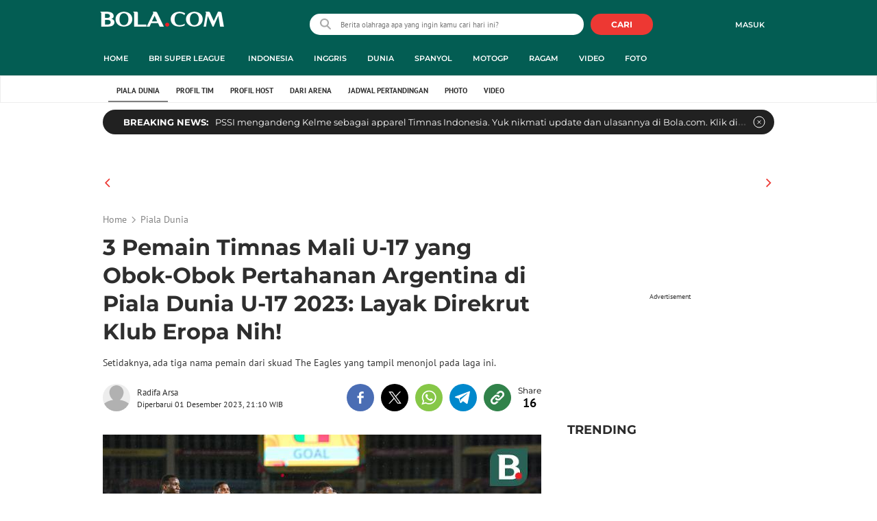

--- FILE ---
content_type: text/html; charset=UTF-8
request_url: https://www.bola.com/piala-dunia/read/5470196/3-pemain-timnas-mali-u-17-yang-obok-obok-pertahanan-argentina-di-piala-dunia-u-17-2023-layak-direkrut-klub-eropa-nih
body_size: 61466
content:
<!DOCTYPE html><html lang="id"><head><title>3 Pemain Timnas Mali U-17 yang Obok-Obok Pertahanan Argentina di Piala Dunia U-17 2023: Layak Direkrut Klub Eropa Nih!</title><meta charset="utf-8"><meta name="viewport" content="width=device-width, initial-scale=1.0"><meta name="adx:sections" content="piala-dunia"><meta name="title" content="3 Pemain Timnas Mali U-17 yang Obok-Obok Pertahanan Argentina di Piala Dunia U-17 2023: Layak Direkrut Klub Eropa Nih!"><meta name="description" content="Setidaknya, ada tiga nama pemain dari skuad The Eagles yang tampil menonjol pada laga ini."><meta name="keywords" content="Mali U-17, Argentina U-17, Piala Dunia, Piala Dunia U-17, Piala Dunia U-17 2023, SportBites, FiFA U-17 World Cup"><meta content="index,follow" name="googlebot-news">
<meta content="index,follow" name="googlebot">
<meta name="robots" content="index,follow">
<meta content="Bola.com" name="author">
<meta content="In-Id" http-equiv="content-language">
<meta content="id" name="language">
<meta content="id" name="geo.country">
<meta content="Indonesia" name="geo.placename">
<meta http-equiv="Content-Security-Policy" content="upgrade-insecure-requests">
<meta name="ahrefs-site-verification" content="f0fc43bd1544ebba3e78fc1e77762d498b5372669d65bdbcf5752af599a5d05b">
<meta name="msvalidate.01" content="AB164098494B4EF9CD5F4674201809B8">
<meta name="msvalidate.01" content="8A609C27D3037D0B7DB2F607B5A691B8">
<meta content="7ICmynlB-qVbwPWxU9z3gWcaj4A" name="alexaVerifyID">
<meta name="p:domain_verify" content="71afac4b04c9a2865e98b48664490a79">
<!-- Start FB Instant Article Claim Url--><meta property="fb:pages" content="727534940671821">
<!-- EOF  FB Instant Article Claim Url--><link rel="preconnect" href="https://securepubads.g.doubleclick.net">
<meta name="robots" content="max-image-preview:large">
<meta property="article:published_time" content="2023-12-01T21:10:19+07:00">
<script type="application/ld+json">[{"@context":"https:\/\/schema.org","@type":"NewsArticle","headline":"3 Pemain Timnas Mali U-17 yang Obok-Obok Pertahanan Argentina di Piala Dunia U-17 2023: Layak Direkrut Klub Eropa Nih!","image":["https:\/\/cdn0-production-images-kly.akamaized.net\/FMoejp40s59KSGwN3utiWaNeMlg=\/0x0:0x0\/1280x720\/filters:quality(75):strip_icc():watermark(kly-media-production\/assets\/images\/watermarks\/bola\/watermark-color-landscape-new.png,1205,20,0)\/kly-media-production\/medias\/4671109\/original\/031055500_1701438671-20231201BL_Timnas_Argentina_U-17_Vs_Timnas_Mali_U-17_Piala_Dunia_U-17_2023-08.JPG"],"datePublished":"2023-12-01T21:10:19+07:00","dateModified":"2023-12-01T21:10:28+07:00","author":[{"@type":"Person","name":"Radifa Arsa","url":"https:\/\/www.bola.com\/author\/radifaarsa"}]},{"@context":"https:\/\/schema.org","@type":"VideoObject","name":"Ekspresi Ceria Para Pemain Timnas Argentina U-17 Jelang Hadapi Mali di Piala Dunia U-17","description":"Berita Video, Timnas Argentina jalani latihan jelang hadapi Mali pada Kamis (30\/11\/2023)","thumbnailUrl":["https:\/\/cdn0-production-images-kly.akamaized.net\/zyI3KhBc-JL4RubyoRq6XkAHDoU=\/673x379\/smart\/filters:quality(75):strip_icc()\/kly-media-production\/thumbnails\/4669900\/original\/089034500_1701361098-argentina-u-17-latihan-fc273b.jpg"],"uploadDate":"2023-12-01T21:10:19+07:00","duration":"PT2M4S","contentUrl":"https:\/\/www.vidio.com\/watch\/7766162-ekspresi-ceria-para-pemain-timnas-argentina-u-17-jelang-hadapi-mali-di-piala-dunia-u-17","embedUrl":"https:\/\/www.vidio.com\/embed\/7766162-ekspresi-ceria-para-pemain-timnas-argentina-u-17-jelang-hadapi-mali-di-piala-dunia-u-17","interactionStatistic":{"@type":"InteractionCounter","interactionType":{"@type":"WatchAction"},"userInteractionCount":38},"regionsAllowed":["id"]},{"@context":"https:\/\/schema.org","@type":"BreadcrumbList","itemListElement":[{"@type":"ListItem","position":"1","name":"Bola","item":"https:\/\/www.bola.com"},{"@type":"ListItem","position":"2","name":"Piala Dunia","item":"https:\/\/www.bola.com\/piala-dunia"},{"@type":"ListItem","position":"3","name":"3 Pemain Timnas Mali U-17 yang Obok-Obok Pertahanan Argentina di Piala Dunia U-17 2023: Layak Direkrut Klub Eropa Nih!","item":"https:\/\/www.bola.com\/piala-dunia\/read\/5470196\/3-pemain-timnas-mali-u-17-yang-obok-obok-pertahanan-argentina-di-piala-dunia-u-17-2023-layak-direkrut-klub-eropa-nih"}]}]</script><meta property="og:site_name" content="bola.com"><meta property="og:url" content="https://www.bola.com/piala-dunia/read/5470196/3-pemain-timnas-mali-u-17-yang-obok-obok-pertahanan-argentina-di-piala-dunia-u-17-2023-layak-direkrut-klub-eropa-nih"><meta property="og:title" content="3 Pemain Timnas Mali U-17 yang Obok-Obok Pertahanan Argentina di Piala Dunia U-17 2023: Layak Direkrut Klub Eropa Nih!"><meta property="og:description" content="Setidaknya, ada tiga nama pemain dari skuad The Eagles yang tampil menonjol pada laga ini."><meta property="article:modified_time" content="2023-12-01T21:10:28+07:00"><meta property="og:updated_time" content="2023-12-01T21:10:28+07:00"><meta property="fb:app_id" content="441160097212381"><meta property="og:type" content="article"><meta property="og:image" content="https://cdn0-production-images-kly.akamaized.net/2rHEkYLJ4YuBqblb1LkPNSfmz54=/0x0:0x0/1200x675/filters:quality(75):strip_icc():format(jpeg):watermark(kly-media-production/assets/images/watermarks/bola/watermark-color-landscape-new.png,1125,20,0)/kly-media-production/medias/4671109/original/031055500_1701438671-20231201BL_Timnas_Argentina_U-17_Vs_Timnas_Mali_U-17_Piala_Dunia_U-17_2023-08.JPG"><meta name="twitter:card" content="summary_large_image"><meta name="twitter:site" content="@bolacomID"><meta name="twitter:creator" content="@bolacomID"><meta name="twitter:title" content="3 Pemain Timnas Mali U-17 yang Obok-Obok Pertahanan Argentina di Piala Dunia U-17 2023: Layak Direkrut Klub Eropa Nih!"><meta name="twitter:description" content="Setidaknya, ada tiga nama pemain dari skuad The Eagles yang tampil menonjol pada laga ini."><meta name="twitter:image" content="https://cdn0-production-images-kly.akamaized.net/2rHEkYLJ4YuBqblb1LkPNSfmz54=/0x0:0x0/1200x675/filters:quality(75):strip_icc():format(jpeg):watermark(kly-media-production/assets/images/watermarks/bola/watermark-color-landscape-new.png,1125,20,0)/kly-media-production/medias/4671109/original/031055500_1701438671-20231201BL_Timnas_Argentina_U-17_Vs_Timnas_Mali_U-17_Piala_Dunia_U-17_2023-08.JPG"><meta name="twitter:domain" content="bola.com"><meta name="twitter:url" content="https://www.bola.com/piala-dunia/read/5470196/3-pemain-timnas-mali-u-17-yang-obok-obok-pertahanan-argentina-di-piala-dunia-u-17-2023-layak-direkrut-klub-eropa-nih"><script>window.adblockExists=true;</script><script defer async src="https://cdn-production-assets-kly.akamaized.net/builds/advertisement.df330292.js"></script><link rel="dns-prefetch" href="//cdn0-production-assets-kly.akamaized.net"><link rel="dns-prefetch" href="//cdn1-production-assets-kly.akamaized.net"><link rel="dns-prefetch" href="//cdn0-production-images-kly.akamaized.net"><link rel="dns-prefetch" href="//cdn1-production-images-kly.akamaized.net"><link rel="dns-prefetch" href="//cdn-a.production.vidio.static6.com"><link rel="dns-prefetch" href="https://sync.1rx.io"><link rel="dns-prefetch" href="https://ssbsync-global.smartadserver.com"><link rel="dns-prefetch" href="https://targeting.unrulymedia.com"><link rel="dns-prefetch" href="https://code.jquery.com"><link rel="dns-prefetch" href="https://ib.adnxs.com"><link rel="dns-prefetch" href="https://ads.adnuntius.delivery"><link rel="dns-prefetch" href="https://search.spotxchange.com"><link rel="dns-prefetch" href="https://htlb.casalemedia.com"><link rel="dns-prefetch" href="https://plenty.vidio.com"><link rel="dns-prefetch" href="https://imasdk.googleapis.com"><link rel="dns-prefetch" href="https://googleads.g.doubleclick.net"><link rel="dns-prefetch" href="https://prg-apac.smartadserver.com"><link rel="dns-prefetch" href="https://emtek-d.openx.net"><link rel="dns-prefetch" href="https://static-web.prod.vidiocdn.com"><link rel="dns-prefetch" href="https://static-playback.prod.vidiocdn.com"><link rel="dns-prefetch" href="https://ads.pubmatic.com"><link rel="dns-prefetch" href="https://www.googletagmanager.com"><link rel="dns-prefetch" href="https://scripts.jixie.media"><link rel="alternate" type="application/rss+xml" href="https://feed.bola.com/rss/piala-dunia" data-cache-key="https_bola.com:bump:xhp_ui__rss_discover:b5e35bce15b0006841fd87a018e73c2b:1119" data-cache-ttl="5" data-component-name="ui:rss-discover"><link rel="alternate" type="application/rss+xml" href="https://feed.bola.com/rss/indonesia"><link rel="alternate" type="application/rss+xml" href="https://feed.bola.com/rss/inggris"><link rel="alternate" type="application/rss+xml" href="https://feed.bola.com/rss/dunia"><link rel="alternate" type="application/rss+xml" href="https://feed.bola.com/rss/spanyol"><link rel="alternate" type="application/rss+xml" href="https://feed.bola.com/rss/moto-gp"><link rel="alternate" type="application/rss+xml" href="https://feed.bola.com/rss/ragam"><link rel="alternate" type="application/rss+xml" href="https://feed.bola.com/rss/photo"><link rel="preconnect" href="https://cdn-production-assets-kly.akamaized.net/assets/fonts/bola/Montserrat/Montserrat-Regular.ttf" crossorigin /><link rel="preconnect" href="https://cdn-production-assets-kly.akamaized.net/assets/fonts/bola/Montserrat/Montserrat-Bold.ttf" crossorigin /><link rel="preconnect" href="https://cdn-production-assets-kly.akamaized.net/assets/fonts/mobile_bola/PT-Sans/pt-sans-v9-latin-regular.ttf" crossorigin /><link rel="canonical" href="https://www.bola.com/piala-dunia/read/5470196/3-pemain-timnas-mali-u-17-yang-obok-obok-pertahanan-argentina-di-piala-dunia-u-17-2023-layak-direkrut-klub-eropa-nih"><link rel="amphtml" href="https://www.bola.com/amp/5470196/3-pemain-timnas-mali-u-17-yang-obok-obok-pertahanan-argentina-di-piala-dunia-u-17-2023-layak-direkrut-klub-eropa-nih" data-component-name="amp:html:link"><link rel="apple-touch-icon" sizes="57x57" href="https://cdn-production-assets-kly.akamaized.net/assets/images/bola/favicons/apple-touch-icon-57x57.png?v=3"><link rel="apple-touch-icon" sizes="60x60" href="https://cdn-production-assets-kly.akamaized.net/assets/images/bola/favicons/apple-touch-icon-60x60.png?v=3"><link rel="apple-touch-icon" sizes="72x72" href="https://cdn-production-assets-kly.akamaized.net/assets/images/bola/favicons/apple-touch-icon-72x72.png?v=3"><link rel="apple-touch-icon" sizes="76x76" href="https://cdn-production-assets-kly.akamaized.net/assets/images/bola/favicons/apple-touch-icon-76x76.png?v=3"><link rel="apple-touch-icon" sizes="114x114" href="https://cdn-production-assets-kly.akamaized.net/assets/images/bola/favicons/apple-touch-icon-114x114.png?v=3"><link rel="apple-touch-icon" sizes="120x120" href="https://cdn-production-assets-kly.akamaized.net/assets/images/bola/favicons/apple-touch-icon-120x120.png?v=3"><link rel="apple-touch-icon" sizes="144x144" href="https://cdn-production-assets-kly.akamaized.net/assets/images/bola/favicons/apple-touch-icon-144x144.png?v=3"><link rel="apple-touch-icon" sizes="152x152" href="https://cdn-production-assets-kly.akamaized.net/assets/images/bola/favicons/apple-touch-icon-152x152.png?v=3"><link rel="apple-touch-icon" sizes="180x180" href="https://cdn-production-assets-kly.akamaized.net/assets/images/bola/favicons/apple-touch-icon-180x180.png?v=3"><link rel="icon" type="image/png" href="https://cdn-production-assets-kly.akamaized.net/assets/images/bola/favicons/favicon-32x32.png?v=3" sizes="32x32"><link rel="icon" type="image/png" href="https://cdn-production-assets-kly.akamaized.net/assets/images/bola/favicons/android-chrome-192x192.png?v=3" sizes="192x192"><link rel="icon" type="image/png" href="https://cdn-production-assets-kly.akamaized.net/assets/images/bola/favicons/favicon-96x96.png?v=3" sizes="96x96"><link rel="icon" type="image/png" href="https://cdn-production-assets-kly.akamaized.net/assets/images/bola/favicons/favicon-16x16.png?v=3" sizes="16x16"><link rel="manifest" href="https://cdn-production-assets-kly.akamaized.net/assets/images/bola/favicons/manifest.json?v=3"><link rel="shortcut icon" href="https://cdn-production-assets-kly.akamaized.net/assets/images/bola/favicons/favicon.ico?v=3"><meta name="msapplication-TileColor" content="#da532c"><meta name="msapplication-TileImage" content="https://cdn-production-assets-kly.akamaized.net/assets/images/bola/favicons/mstile-144x144.png?v=3"><meta name="msapplication-config" content="https://cdn-production-assets-kly.akamaized.net/assets/images/bola/favicons/browserconfig.xml?v=3"><meta name="theme-color" content="#ffffff"><link rel="stylesheet" type="text/css" href="https://cdn-production-assets-kly.akamaized.net/builds/bola.e95a1247.css" /><link rel="preload" as="style" onload="this.onload=null;this.rel='stylesheet'" id="custom-style" type="text/css" href="https://cdn-production-assets-kly.akamaized.net/custom_scripts/20260122142909.desktop.bola.piala_dunia.css" /><noscript><link rel="stylesheet" href="https://cdn-production-assets-kly.akamaized.net/custom_scripts/20260122142909.desktop.bola.piala_dunia.css" id="custom-style"></noscript><script>function ready(fn) {if (document.readyState != 'loading'){fn();} else {document.addEventListener('DOMContentLoaded', fn);}}</script><script src="https://ajax.googleapis.com/ajax/libs/jquery/2.1.0/jquery.min.js"></script><script type="text/javascript" data-component-name="script:local-jquery">window.jQuery || document.write("<script src='https://www.bola.com/assets/javascripts/vendor/jquery.min.js'><\/script>"); </script><script>window.dataLayer = window.dataLayer || [];</script><script type="text/javascript">var liputan6_id_site_id = "5";
var liputan6_id_client_id = "7";
var liputan6_id_client_token = "061a0cc36a8b8fff0399ba98347ae2a3";</script><script>(function(w,d,s,l,i){w[l]=w[l]||[];w[l].push({'gtm.start':
new Date().getTime(),event:'gtm.js'});var f=d.getElementsByTagName(s)[0],
j=d.createElement(s),dl=l!='dataLayer'?'&l='+l:'';j.async=true;j.src=
'https://www.googletagmanager.com/gtm.js?id='+i+dl;f.parentNode.insertBefore(j,f);
})(window,document,'script','dataLayer','GTM-WCLF9JK');</script><!--[if lte IE 8]><script   type="text/javascript" src="https://cdn-production-assets-kly.akamaized.net/builds/html5shiv.8d229fe9.js"></script><![endif]--><script type="text/javascript"> window.kmklabs = {};  window.kmklabs.env = 'production';  window.kmklabs.baseAssetsUrl = 'https://cdn-production-assets-kly.akamaized.net/assets';  window.kmklabs.gtm = {"articleId":5470196,"articleTitle":"3-pemain-timnas-mali-u-17-yang-obok-obok-pertahanan-argentina-di-piala-dunia-u-17-2023-layak-direkrut-klub-eropa-nih","category":"article","editors":"Gregah Nurikhsani","editorialType":"editorial","embedVideo":"yes","pageTitle":"3 Pemain Timnas Mali U-17 Yang Obok-Obok Pertahanan Argentina Di Piala Dunia U-17 2023: Layak Direkrut Klub Eropa Nih! - Piala Dunia Bola.com","publicationDate":"2023-12-01","publicationTime":"21:10:19","subCategory":"piala-dunia","subSubCategory":"","tag":"Mali U-17|Argentina U-17|Piala Dunia|Piala Dunia U-17|Piala Dunia U-17 2023|SportBites|Bola.com|FiFA U-17 World Cup","authors":{"type":"author","names":"Radifa Arsa"},"numberOfWords":505,"enabled":true,"log":false,"imageCreation":false,"type":"TextTypeArticle","videos":{"video_1":{"video_id":"7766162","video_type":"embed","video_title":"Ekspresi Ceria Para Pemain Timnas Argentina U-17 Jelang Hadapi Mali di Piala Dunia U-17","video_duration":124,"video_url":"https:\/\/www.vidio.com\/embed\/7766162-ekspresi-ceria-para-pemain-timnas-argentina-u-17-jelang-hadapi-mali-di-piala-dunia-u-17","player_type":"widget"}},"photos":{"photo_1":{"photo_id":4671109,"create_date":"01-12-2023","photographer":"Bagaskara Lazuardi","photo_type":"article"},"photo_2":{"photo_id":4671119,"create_date":"01-12-2023","photographer":"Bagaskara Lazuardi","photo_type":"article"},"photo_3":{"photo_id":4671108,"create_date":"01-12-2023","photographer":"Bagaskara Lazuardi","photo_type":"article"},"photo_4":{"photo_id":4671103,"create_date":"01-12-2023","photographer":"Bagaskara Lazuardi","photo_type":"article"}},"partner":"","isSEO":false,"reporters":"Radifa Arsa","photographers":"Bagaskara Lazuardi","isLiveReport":false,"liveReportTag":"","brand":"","videoSource":"Vidio","content_ai":0,"isTableOfContent":false,"nais_creator":"","isArticleReference":false,"team_id":"","special_content_id":"","isFeature":false};  window.kmklabs.visitor = {"publicationDate":"2023-12-01","publicationTime":"21:10:19","tag":["mali u-17","argentina u-17","piala dunia","piala dunia u-17","piala dunia u-17 2023","sportbites","bola.com","fifa u-17 world cup"],"subCategory":"piala-dunia","subSubCategory":"","type":"TextTypeArticle","pageType":"ReadPage","age":"","gender":"","title":"3-pemain-timnas-mali-u-17-yang-obok-obok-pertahanan-argentina-di-piala-dunia-u-17-2023-layak-direkrut-klub-eropa-nih","platform":"Desktop","site":"bola.com","isAdultContent":false};  window.kmklabs.platform = 'Desktop';  window.kmklabs.pageType = 'ReadPage';  window.kmklabs.channel = {"id":1119,"name":"Piala Dunia","full_slug":"piala-dunia"};  window.kmklabs.listSubChannel = [{"name":"Profil Tim","slug":"profil-tim"},{"name":"Profil Host","slug":"profil-host"},{"name":"Hayaa Qatar","slug":"hayaa-qatar"},{"name":"Dari Arena","slug":"dari-arena"},{"name":"Video","slug":"video"},{"name":"Foto","slug":"foto"}];  window.kmklabs.category = {"id":1119,"name":"Piala Dunia","full_slug":"piala-dunia"};  window.kmklabs.article = {"id":5470196,"title":"3 Pemain Timnas Mali U-17 yang Obok-Obok Pertahanan Argentina di Piala Dunia U-17 2023: Layak Direkrut Klub Eropa Nih!","type":"TextTypeArticle","shortDescription":"Setidaknya, ada tiga nama pemain dari skuad The Eagles yang tampil menonjol pada laga ini.","keywords":"Mali U-17,Argentina U-17,Piala Dunia,Piala Dunia U-17,Piala Dunia U-17 2023,SportBites,Bola.com,FiFA U-17 World Cup","isAdvertorial":false,"isMultipage":true,"isAdultContent":false,"isDisableinteractions":false,"verifyAge":false,"publishDate":"2023-12-01 21:10:19","main_keyword":""};  window.kmklabs.site = 'bola.com';  window.kmklabs.dmpSegments = []; window.kmklabs.multiplePageCount = 4; window.kmklabs.tag = {"is_topic":false,"name":"Mali U-17|Argentina U-17|Piala Dunia|Piala Dunia U-17|Piala Dunia U-17 2023|SportBites|Bola.com|FiFA U-17 World Cup","slug":"mali-u-17|argentina-u-17|piala-dunia|piala-dunia-u-17|piala-dunia-u-17-2023|sportbites|bolacom|fifa-u-17-world-cup","topic_type":""}; window.gaPrefix = "ReadPage::PialaDunia";
 window.kmklabs.toggle = {"disableVirtualpvPhoto":false,"lip6DelayPaging":false,"checkDuplicateCms":false,"cmsCheckAllTag":false,"lip6NoPageLoad":true,"disableVirtualPVFimela":true,"editorForMediaDescription":true,"updateGaLiputan":true,"parameterURL":true,"parameterURLIndex":false,"adminOtosiaSubdomain":false,"multipleAISource":true,"newLiveReport":true,"autoSaveArticle":true,"newRuleRatingRecipe":false,"liputan62025Theme":true,"liputan62025ThemeByParam":false,"enableSmartSearch":false,"seamlessPaging":true,"pagination2Page":true}; </script><script defer  type="text/javascript" src="https://cdn-production-assets-kly.akamaized.net/builds/gtm.f8aa0d37.js"></script><script type="text/javascript"><!-- Page-hiding snippet (recommended)  -->
(function(a,s,y,n,c,h,i,d,e){s.className+=' '+y;h.start=1*new Date;
h.end=i=function(){s.className=s.className.replace(RegExp(' ?'+y),'')};
(a[n]=a[n]||[]).hide=h;setTimeout(function(){i();h.end=null},c);h.timeout=c;
})(window,document.documentElement,'async-hide','dataLayer',4000,
{'GTM-T8TZLMM':true});


(function(i,s,o,g,r,a,m){i['GoogleAnalyticsObject']=r;i[r]=i[r]||function(){
(i[r].q=i[r].q||[]).push(arguments)},i[r].l=1*new Date();a=s.createElement(o),
m=s.getElementsByTagName(o)[0];a.async=1;a.src=g;m.parentNode.insertBefore(a,m)
})(window,document,'script','https://www.google-analytics.com/analytics.js','ga');

ga('create', 'UA-47200845-28', 'auto', {allowLinker: true, cookieDomain: 'bola.com'});
ga('require', 'linkid', 'linkid.js');
ga('require', 'displayfeatures');
ga('require', 'GTM-T8TZLMM');
// ga('kmkGATracker.send', 'pageview', url);


(function() {
var url = location.pathname + location.search;

window.kmklabs = window.kmklabs || window.info;

  if(window.kmklabs && window.kmklabs.article) {
    if(window.kmklabs.article.isAdvertorial) {
      url += '?adv=1';
    }
  }
/*
 ga('create', 'UA-47200845-28', 'auto');
 ga('send', 'pageview', url);
*/

window.kmklabs.featureToggle = {};
window.kmklabs.featureToggle.gaSendPageview = false;
window.kmklabs.featureToggle.gaSendEventNative = false;

})();

$('.navbar--top--logo__image').attr('src', 'https://cdn1-production-assets-kly.akamaized.net/logos/417/original/072063500_1651332499-logo-bola-new-mobile.png');

document.addEventListener("DOMContentLoaded", function() {
    if (window.kmklabs?.gtm?.pageTitle === 'home') {
        const __innerContainer = document.querySelector('.container-article-bottom .inner-container-article');
        const __wsc = document.querySelector('.wsc[data-position="1"]');
        
        // Prepend WSC element
        if (__innerContainer && __wsc) {
            __innerContainer.prepend(__wsc);
        }
    }

    const __element = document.querySelector('.container-aside-bottom');
    const __elements = document.querySelectorAll('.content-promotion--sts__wrapper[data-position="STS1"] .article-snippet--small__item');
    const __element2 = __elements[__elements.length - 1];

    if (!__element || __element2 === undefined) {
        return;    
    }

    const __positionElement = __element.getBoundingClientRect().top + window.scrollY;
    const __positionElement2 = __element2.getBoundingClientRect().top + window.scrollY;

    let __additionalMargin = 0;
    if (window.kmklabs?.gtm?.pageTitle === 'home') {
        //__additionalMargin = 270;
    }

    if (__positionElement <= (__positionElement2+130+__additionalMargin)) {
        var __marginTop = (130 + __positionElement2) - __positionElement;
        __element.setAttribute('style', 'margin-top: '+ __marginTop +'px;');
    }

});

</script>

<style>
#div-gpt-ad-bolacom-billboard-oop,
.article-ad.article-ad_ad-lb,
.channel-ad.channel-ad_ad-lb,
#div-gpt-ad-sc-paging-placeholder {
    /*background-color: #FFFFFF;*/
}
#div-gpt-ad-bolacom-billboard-oop {
    min-height: 200px;
    min-width: 980px;
}
#div-gpt-ad-bolacom-lb {
    background-color: #FFFFFF;
    min-height: 250px;
    min-width: 970px;
    display: flex;
}
.article-ad.article-ad_ad-lb,
.channel-ad.channel-ad_ad-lb {
    min-height: 250px;
    min-width: 970px;
}
#div-gpt-ad-sc-paging-placeholder,
div#div-gpt-ad-sc-placeholder {
    min-height: 270px;
    min-width: 270px;
}
</style>

<style>body{font-family: "PT Sans", arial, sans-serif !important;}</style>

<style>
@font-face{font-family:Montserrat;src:url('https://preview-kly.akamaized.net/fonts/Montserrat/Montserrat-Regular.ttf') format('truetype');font-weight:400;font-style:normal}@font-face{font-family:Montserrat;src:url('https://preview-kly.akamaized.net/fonts/Montserrat/Montserrat-Medium.ttf') format('truetype');font-weight:500;font-style:normal}@font-face{font-family:Montserrat;src:url('https://preview-kly.akamaized.net/fonts/Montserrat/Montserrat-SemiBold.ttf') format('truetype');font-weight:600;font-style:normal}@font-face{font-family:Montserrat;src:url('https://preview-kly.akamaized.net/fonts/Montserrat/Montserrat-Bold.ttf') format('truetype');font-weight:700;font-style:normal}#photo-gallery-latest .box--header .box--header__title,#photo-gallery-latest .gallery .gallery--grid .gallery--grid__item .gallery--grid--photo .gallery--grid--photo__title .gallery--grid--photo__title-link,#popular-articles .box--header .box--header__title,.adult-popup__age,.adult-popup__header,.adult-popup__message,.adult-popup__next,.adult-popup__quit,.article-content-body__item-break-index,.article-content-body__item-title,.article-snippet--big__link,.article-snippet--numbered__category,.article-snippet--numbered__number,.article-snippet--numbered__wrapper,.article-snippet--small__title,.articles--featured--item__category,.articles--grid--item__category,.articles--headlines--item__media-count,.articles--headlines--item__title,.articles--index-button__link,.articles--iridescent-list--photo-item__category,.articles--iridescent-list--photo-item__title,.articles--iridescent-list--popular-photos-item__bottom-title,.articles--iridescent-list--popular-photos-item__main-title,.articles--iridescent-list--popular-photos-item__title,.articles--iridescent-list--popular-videos-item__bottom-link,.articles--iridescent-list--popular-videos-item__main-link,.articles--iridescent-list--popular-videos-item__title,.articles--iridescent-list--text-item__category,.articles--iridescent-list--text-item__title,.articles--iridescent-list--text-item__title-link .articles--iridescent-list--text-item__title-link-text,.articles--iridescent-list--video-item__category,.articles--iridescent-list--video-item__title,.articles--media-layer__count,.articles--rows--item__category,.articles--rows--item__title,.articles--search-filter__list-wrapper,.articles--search-filter__title-text,.asides--livestreaming--list-item__link,.asides--livestreaming--list-item__live,.asides--livestreaming--list-item__title,.asides--livestreaming__button,.asides--livestreaming__see-all,.asides--livestreaming__title,.asides--trending-tags .tag-snippet .tag-snippet__link,.authentication--login__heading,.authentication--login__social-media-title,.authentication--password-reset--form__submit,.authentication--password-reset__header,.authentication--password-reset__header_success,.authentication--popup__header,.authentication--register__heading,.authentication--register__social-media-title,.autocorrect,.baca-juga,.baca-juga .baca-juga__list li a,.baca-juga__header,.back-link__item-channel,.back-link__item-title,.box--header__title,.breaking-news,.breaking-news-with-brand__content-text,.categories-indeks .ui-datepicker,.comments--form__submit,.comments--header__title,.comments--list--item__author-link,.comments--list--item__dislike-count,.comments--list--item__like-count,.content-promotion--header-stm__title,.content-promotion--header-sts__title,.content-promotion--stm__link,.content-promotion--sts__title,.content-promotion__sportylife .article-snippet--big__link,.content-promotion__sportylife .article-snippet--small__title .article-snippet__link,.content-promotion__sportylife .content-promotion--header-sts__link-title,.desktop--header__title,.desktop--header__title-text,.enamplus-gateway__logo,.enamplus-gateway__title,.error-message--popular-articles__text-title,.error-message--popular-articles__title,.error-message__button,.error-message__caption,.footer,.footer--nav-list,.form-group,.form-group .form-label,.form-group .form-submit,.gallery--grid--photo__count,.gallery--grid--photo__title-link,.gallery--grid--video__title-link,.gallery--headlines--aside--photo__count,.gallery--headlines--aside--photo__figure-caption,.gallery--headlines--aside--photo__figure-caption-link,.gallery--headlines--aside--video__figure-caption-link,.gallery--headlines--featured--photo__caption,.gallery--headlines--featured--photo__count,.gallery--headlines--featured--video__caption,.heading-bar h2,.heading-bar h3,.heading-bar h5,.headline--bottom-slider__item_title,.headline--bottom-slider__title,.headline--livestreaming__live,.headline--livestreaming__main-title,.headline--main__related-item-link,.headline--main__related-title,.headline--main__title,.hentry .related-news header.title h2,.highlights-grid-item__header-date,.highlights-grid-item__header-league,.highlights-grid-item__title-wrap,.highlights-slider-item__header-date,.highlights-slider-item__header-league,.highlights-slider-item__title-wrap,.highlights-slider__header-link,.highlights-slider__header-title,.indeks--channel-filter,.indeks-header-timespan-arrow,.indeks-header-timespan-arrow-active,.indeks-header-title,.live--streaming__title,.live--streaming__versus,.livereport--breaking-news,.livereport--headline__description,.livereport--headline__head__content__date,.livereport--headline__head__content__logo,.livereport--headline__head__content__title,.livereport--key-moment__head-title,.livereport--key-moment__list-item,.livereport--streamline__clock,.livereport--streamline__content p,.livereport--streamline__copylink,.livereport--streamline__copylink--success,.livereport--streamline__date,.livereport--streamline__link,.livereport--streamline__title,.livereport-gateway--item__header-title,.livereport-gateway--item__list-item--date,.livereport-gateway--item__list-item--desc,.livereport-gateway--item__list-item--title,.livereport-gateway--item__read-more--link,.livereport-gateway--item__time,.livereport-gateway--main__content__date,.livereport-gateway--main__content__logo,.livereport-gateway--main__content__title,.livereports--list--item__tag,.livereports--list--item__title,.navbar--menu--item__link,.navbar--menu--item__more-item-link,.navbar--menu--item__more-sub-menu .navbar--menu--item__link,.navbar--top--network-grid__connect-title,.navbar--top--network-grid__network-title,.navbar--top--search__icon,.navbar--top--user-dropdown__login,.photo--new-berita-terkini .box--header .box--header__title,.photo--new-berita-terkini .gallery .gallery--grid .gallery--grid__item .gallery--grid--photo .gallery--grid--photo__title .gallery--grid--photo__title-link,.photogalleries.index.category-photo .gallery--headlines--featured--photo__caption,.popular--photo__title-link,.popular--video__title-link,.profile--activity__title,.profile--article--figure__duration,.profile--article--figure__icon-photo,.profile--article--header__title,.profile--article--header_big .profile--article--header__title,.profile--articles__title,.profile--form__group,.profile--form__title,.profile-articles .media-heading a,.profile__button,.profile__change-banner,.profile__fullname,.promotion-link__item-channel,.promotion-link__item-title,.reactions--item__count,.reactions__title,.read-page--credits__header,.read-page--header--title,.read-page--photo-tag--header__title,.read-page--social-share__header,.read-page--social-share__share-count-label,.recommendations--grid--item__box-title,.recommendations--list--item__link,.recommendations__title,.related-news__box-title,.related-news__title,.relateds-slow--grid--item__box-title,.relateds-slow--list--item__link,.relateds-slow__title,.search-not-found__notice,.search-popup,.search-results__header-text,.simple-pagination__next-link,.simple-pagination__page-number .simple-pagination__page-number-link_active,.simple-pagination__page-number-link,.tags--article--grid--header__title,.tags--article--row--header__category-link,.tags--article--row--header__title,.tags--aside-filter__container .tags--aside-filter__time-title,.tags--aside-filter__container ul,.tags--aside-gallery--item_foto .tags--aside-gallery--item__title,.tags--aside-gallery__media,.tags--aside-gallery_foto .tags--aside-gallery__media,.tags--aside-gallery_video .tags--aside-gallery--item__title,.tags--box,.tags--box--item__name,.tags--header__title,.tags--quick-links__item,.tags--snippet__link .tags--snippet__name,.tags--tab,.topics--aside--relateds--item__title,.topics--aside--relateds__title-header,.topics--header-aside__detail .topics--header-aside__title,.topics--popover__more-link,.topics--popover__title,.topics--popover__type,.trending-prominences--item__title,.trending-prominences--list__title,.widget,.widget--articles--item__title,.widget--navbar--item__link,.widget--navbar__btn-next-link,.widget-article .widget-item .images-count,.widget-article .widget-title h3,a.article-snippet__link,a.ui--a.articles--iridescent-list--photo-item__overlay-link,header.title h3{font-family:Montserrat,"PT Sans",arial,sans-serif!important}
</style>

<script>; window.gaSendEvent = function(event, category, action, label, fieldsObject) {
    window.ga && window.ga('kmkGATracker.send', 'event', category, action, label, fieldsObject);
}; window.clickEvent = function (category, action, label){
    window.ga && window.ga('kmkGATracker.send','event', category, action, label);
}; </script><style>
    div.advertisement-placeholder {
        text-align: center;
        padding-bottom: 20px;
        display: flex;
        flex-direction: column;
        justify-content: center;
    }
    div.advertisement-text p {
        margin: 0;
        font-family: Open Sans;
        font-style: normal;
        font-weight: normal;
        font-size: 10px;
        line-height: 20px;
        color: #999999;
    }
    div.advertisement-banner {
        margin: 0px auto;
    }
    div#div-gpt-ad-sc-placeholder, div#div-gpt-ad-sc-paging-placeholder {
        min-height: 270px;
    }
    div#div-gpt-ad-hp-placeholder, div#div-gpt-ad-hp2-placeholder {
        min-height: 620px;
    }
    div#div-gpt-ad-sc-placeholder div.advertisement-banner {
        margin: 0px auto;
    }
    div#div-gpt-ad-mgid-inarticle-placeholder{
        background: #F5F5F5;
        padding-bottom: unset !important;
        min-height: 225px;
    }
    div#div-gpt-ad-mgid-underarticle-placeholder{
        background: #F5F5F5;
        padding-bottom: unset !important;
        min-height: 480px;
    }
</style></head><body class="articles show category-piala-dunia immersive"><noscript><iframe src="https://www.googletagmanager.com/ns.html?id=GTM-WCLF9JK" height="0" width="0" style="display:none;visibility:hidden"></iframe></noscript><div id="fb-root"></div><div id="modal-login" role="dialog" class="modal fade" aria-hidden="true"></div><!-- temporary make this to xbt block, cause there still no asset for popup in clickdoctor --><div class="authentication--popup" data-component-name="desktop:authentication:popup"><div class="authentication--popup__background"></div><div class="authentication--popup__content"><div class="authentication--popup__header">Sukses</div><div class="authentication--popup__image"></div><p class="authentication--popup__info"></p><div class="authentication--popup__close" id="popup-close"><i class="i-close-login"></i></div></div></div>
          <!-- START KLY BILLBOARD -->
          <!-- /36504930/www.bola.com/dfp-billboard -->
          <div id='div-gpt-ad-bolacom-billboard-oop' data-info='ad'></div>
          <!-- END KLY BILLBOARD -->
        <div class="container-wrapper"><header class="site-header fixed-header" role="banner"><div class="js-header-wrapper"><div class="navbar--top" role="navigation" data-component="desktop:navbar:top" data-component-name="desktop:navbar:top"><div class="navbar--top__wrapper"><script id="js_channelName" type="text/json">"PialaDunia"</script><div id="user-menu-container" data-login-url="https://www.liputan6.id/login/application?client_id=4&amp;client_secret=78ba6e06431d9b58194e4c63627db5b0&amp;thirdparty=1&amp;redirect=https%3A%2F%2Fwww.bola.com%2Fauth%2Fyouniverse%2Fsuccess" class="navbar--top__user-menu top-user-menu"><ul class="navbar-right woi-shared-header-menu"></ul></div><p class="navbar--top--logo__site-title" itemprop="name" data-cache-key="https_bola.com:bump:207f21411ec197eade52d8c36169d485::top-logo-logo::0" data-cache-ttl="120" data-component-name="desktop:navbar:top:logo"><a class="navbar--top--logo__link" itemprop="url" href="https://www.bola.com"><img class="navbar--top--logo__image" src="https://cdn1-production-assets-kly.akamaized.net/logos/417/original/074413400_1743990287-088312500_1689840195-bolacom.png" alt="logo">bola</a></p><div class="navbar--top--search" data-component-name="desktop:navbar:top:search"><form id="search" class="navbar--top--search__form" role="search" method="get" action="https://www.bola.com/search" autocomplete="off"><input class="navbar--top--search__input" type="text" value="" name="q" id="q" placeholder="Berita olahraga apa yang ingin kamu cari hari ini?" maxlength="100"><i class="i-search-2 navbar--top--search__left-icon"></i><button class="navbar--top--search__button" type="submit"><i class="navbar--top--search__icon i-search"></i><span class="navbar--top--search__icon">CARI</span></button><div class="navbar--top--search__context-menu"><div class="navbar--top--search__context-menu-autocomplete" style="display:none;"></div><div class="navbar--top--search__context-menu-instant-search" style="display:none;"></div><div class="navbar--top--search__context-menu-history" style="display:none;"></div><div class="navbar--top--search__context-menu-popular" style="display:none;"></div></div></form></div></div></div></div><div class="navbar--menu " data-slim="true" data-component="desktop:navbar:menu" data-cache-key="https_bola.com:bump:xhp_desktop__navbar__menu:b7dcfa4e5fae025e25591870358108bd:35:App\Publishing\Lib\Collections\Categories\Navigation:bola::94128f136c92f00f9c07709d6e40b140:cat_id#1119" data-cache-ttl="120" data-component-name="desktop:navbar:menu"><div class="container navbar--menu__list-wrapper js-parent-more-menu"><ul class="navbar--menu__list js-more-menu js-top-nav-list"><li id="logo-slim-list-item" class="navbar--menu--item navbar--menu--item_logo-slim"><a class="navbar--menu--item__link navbar--menu--item__link_logo-slim js-navbar-item-slim-link" href="https://www.bola.com" title="home" aria-label="home menu"><i class="i-logo-slim navbar--menu__logo-slim"></i></a></li><li id="channel-all" class="navbar--menu--item"><a class="navbar--menu--item__link js-navbar-item-link" href="https://www.bola.com" title="home" aria-label="home menu">Home</a></li><li id="category-423" class="navbar--menu--item" data-component-name="desktop:navbar:menu:item"><a class="ui--a js-navbar-channel navbar--menu--item__link js-navbar-item-link" href="https://www.bola.com/indonesia" title="Indonesia" data-channel="Indonesia" data-gtm-channel="indonesia" aria-label="indonesia menu">Indonesia</a></li><li id="category-420" class="navbar--menu--item" data-component-name="desktop:navbar:menu:item"><a class="ui--a js-navbar-channel navbar--menu--item__link js-navbar-item-link" href="https://www.bola.com/inggris" title="Inggris" data-channel="Inggris" data-gtm-channel="inggris" aria-label="inggris menu">Inggris</a></li><li id="category-567" class="navbar--menu--item" data-component-name="desktop:navbar:menu:item"><a class="ui--a js-navbar-channel navbar--menu--item__link js-navbar-item-link" href="https://www.bola.com/dunia" title="Dunia" data-channel="Dunia" data-gtm-channel="dunia" aria-label="dunia menu">Dunia</a></li><li id="category-421" class="navbar--menu--item" data-component-name="desktop:navbar:menu:item"><a class="ui--a js-navbar-channel navbar--menu--item__link js-navbar-item-link" href="https://www.bola.com/spanyol" title="Spanyol" data-channel="Spanyol" data-gtm-channel="spanyol" aria-label="spanyol menu">Spanyol</a></li><li id="category-485" class="navbar--menu--item" data-component-name="desktop:navbar:menu:item"><a class="ui--a js-navbar-channel navbar--menu--item__link js-navbar-item-link" href="https://www.bola.com/moto-gp" title="MotoGP" data-channel="MotoGp" data-gtm-channel="moto-gp" aria-label="motogp menu">MotoGP</a></li><li id="category-486" class="navbar--menu--item" data-component-name="desktop:navbar:menu:item"><a class="ui--a js-navbar-channel navbar--menu--item__link js-navbar-item-link" href="https://www.bola.com/ragam" title="Ragam" data-channel="Ragam" data-gtm-channel="ragam" aria-label="ragam menu">Ragam</a></li><li id="category-419" class="navbar--menu--item" data-component-name="desktop:navbar:menu:item"><a class="ui--a js-navbar-channel navbar--menu--item__link js-navbar-item-link" href="https://enamplus.liputan6.com/bola" title="Video" data-channel="Video" data-gtm-channel="video" aria-label="video menu">Video</a></li><li id="category-418" class="navbar--menu--item" data-component-name="desktop:navbar:menu:item"><a class="ui--a js-navbar-channel navbar--menu--item__link js-navbar-item-link" href="https://www.bola.com/photo" title="Foto" data-channel="Photo" data-gtm-channel="photo" aria-label="foto menu">Foto</a></li></ul><div class="navbar--menu__right-panel"><div class="navbar--menu__search-wrapper"><div class="navbar--menu__search-button"><i class="navbar--menu__search-icon i-search-2"></i></div><div class="navbar--menu__search-form-container"><form id="search" class="navbar--menu__search-form" role="search" method="get" action="https://www.bola.com/search"><input class="navbar--menu__search-input" type="text" value="" name="q" id="q" placeholder="Cari di bola.com" autocomplete="off"></form></div></div></div></div></div><div class="navbar--menu-subchannel" data-component="desktop:navbar:menu-subchannel" data-cache-key="https_bola.com:bump:xhp_desktop__navbar__menu_subchannel:74758dabdc342a07e5bf5a9eaf0a49a2:1119:1119" data-cache-ttl="120" data-component-name="desktop:navbar:menu-subchannel"><div class="navbar--menu-subchannel__container"><div class="navbar--menu-subchannel__wrapper js-menu-subchannel"><div class="navbar--menu-subchannel__title"><a class="navbar--menu-subchannel__title-link js-menu-subchannel-item-link" href="https://www.bola.com/piala-dunia" title="piala-dunia" data-name="Piala Dunia"><img class="navbar--menu-subchannel__title-icon" src="https://cdn1-production-assets-kly.akamaized.net/icons/1119/original/054962600_1657945592-Group_139.png" alt="Piala Dunia">Piala Dunia</a></div><div class="navbar--menu-subchannel__list-wrapper js-menu-subchannel-list-wrapper"><div class="navbar--menu-subchannel__left-button js-menu-subchannel-left-button"><a href="#" class="navbar--menu-subchannel__left-button-link js-menu-subchannel-left-button-link"><i class="navbar--menu-subchannel__icon i-arrow-grey-reverse"></i><i class="navbar--menu-subchannel__icon i-arrow-reverse"></i></a></div><div class="navbar--menu-subchannel__list-absolute-wrapper js-menu-subchannel-absolute-wrapper"><ul class="navbar--menu-subchannel__list js-menu-subchannel-list"><li class="navbar--menu-subchannel__item" id="menu-subchannel-item-1154"><a class="navbar--menu-subchannel__item-link js-menu-subchannel-item-link" href="https://www.bola.com/piala-dunia/profil-tim" title="profil-tim" data-name="Profil Tim">Profil Tim</a></li><li class="navbar--menu-subchannel__item" id="menu-subchannel-item-1155"><a class="navbar--menu-subchannel__item-link js-menu-subchannel-item-link" href="https://www.bola.com/piala-dunia/profil-host" title="profil-host" data-name="Profil Host">Profil Host</a></li></ul></div><div class="navbar--menu-subchannel__right-button js-menu-subchannel-right-button"><a href="#" class="navbar--menu-subchannel__right-button-link js-menu-subchannel-right-button-link"><i class="navbar--menu-subchannel__icon i-arrow-grey"></i><i class="navbar--menu-subchannel__icon i-arrow"></i></a></div></div></div></div></div></header><section id="breaking-news" class="breaking-news breaking-news_hide" data-component="desktop:breaking-news" data-cache-key="https_bola.com:bump:xhp_desktop__breaking_news::c4cbec2ba344b13f7b1700c0185b5055::1119" data-cache-ttl="4" data-component-name="desktop:breaking-news"><div class="breaking-news__container"><span class="breaking-news__title">BREAKING NEWS:</span><span class="breaking-news__content"><a class="breaking-news__link breaking-news__click" href="https://www.bola.com/indonesia/read/6263682/breaking-news-kelme-resmi-jadi-sponsor-apparel-baru-timnas-indonesia">PSSI mengandeng Kelme sebagai apparel Timnas Indonesia. Yuk nikmati update dan ulasannya di Bola.com. Klik di sini!</a></span></div><div class="breaking-news__close"><i class="breaking-news__close-icon i-close-circle"></i></div></section><div class="container" id="flash-message"></div><div class="container-fluid"><div id="skinads" data-info="ad"><div class="article-ad article-ad_ad-sl" data-ad-type="sl" data-info="ad" data-component-name="desktop:article-ad"></div><div class="article-ad article-ad_ad-sr" data-ad-type="sr" data-info="ad" data-component-name="desktop:article-ad"><!-- START KLY SKINAD -->
<!-- /36504930/www.bola.com/dfp-skinad -->
<div id='div-gpt-ad-bolacom-skinad-oop' data-info='ad'></div>
<!-- END KLY SKINAD --></div></div></div><div id="billboard-ad" data-info="ad"><div class="article-ad article-ad_ad-lb" data-ad-type="lb" data-info="ad" data-component-name="desktop:article-ad"><!-- START KLY IMMERSIVE -->
  <div id='div-gpt-ad-bolacom-immersive-oop' data-info='ad'></div>
<!-- END KLY IMMERSIVE -->

<!-- START KLY LEADERBOARD -->
<!-- /36504930/www.bola.com/dfp-lb -->
<!-- <div id='div-gpt-ad-bolacom-lb'></div>
<div id='div-gpt-ad-bolacom-lb-direct-oop'></div> -->
<!-- END KLY LEADERBOARD --></div></div><div id="otp" data-info="ad"><div class="article-ad article-ad_ad-otp" data-ad-type="otp" data-info="ad" data-component-name="desktop:article-ad"><!-- REVIVE - www.bola.com - Showcase Outstream -->
<ins data-revive-zoneid="146" data-revive-id="826a5a6d8734276706a6e7f9fac6fabb"></ins>

<!-- START KLY POP UP -->
<!-- /36504930/www.bola.com/dfp-popup -->
<div id='div-gpt-ad-bolacom-popup-oop' data-info='ad'></div>
<!-- END KLY POP UP -->
</br>
<!-- START KLY BALLON -->
<!-- /36504930/www.bola.com/dfp-balloon -->
<div id='div-gpt-ad-bolacom-balloon-oop' style="position:fixed;bottom:0;left:0;z-index: 999;width: 80px;" data-info='ad'></div>
<!-- END KLY BALLON -->

<!-- START KLY NEWSTAG -->
<!-- /36504930/www.bola.com/dfp-newsTag1 -->
<div id='div-gpt-ad-bolacom-newsTag1-oop' data-info='ad'></div>
<!-- END KLY NEWSTAG -->


<!-- START KLY HEADLINE1 -->
<!-- /36504930/www.bola.com/dfp-headline1 -->
<div id='div-gpt-ad-bolacom-dfp-headline1-oop' data-info='ad'></div>
<!-- END KLY HEADLINE1 -->

<!-- START KLY HEADLINE2 -->
<!-- /36504930/www.bola.com/dfp-headline2 -->
<div id='div-gpt-ad-bolacom-dfp-headline2-oop' data-info='ad'></div>
<!-- END KLY HEADLINE2 -->

<!-- START KLY HEADLINE3 -->
<!-- /36504930/www.bola.com/dfp-headline3 -->
<div id='div-gpt-ad-bolacom-dfp-headline3-oop' data-info='ad'></div>
<!-- END KLY HEADLINE3 -->

<!-- START KLY INARTICLE -->
<!-- /36504930/www.bola.com/dfp-inarticle -->
<div id='div-gpt-ad-bolacom-inarticle-oop' data-info='ad'></div>
<!-- END KLY INARTICLE -->

<!-- START KLY NATIVEOUT -->
<!-- /36504930/www.bola.com/dfp-nativeOut1 -->
<div id='div-gpt-ad-bolacom-dfp-nativeOut1-oop' data-info='ad'></div>
<!-- /36504930/www.bola.com/dfp-nativeOut4 -->
<div id='div-gpt-ad-bolacom-dfp-nativeOut4-oop' data-info='ad'></div>
<!-- /36504930/www.bola.com/dfp-nativeOut8 -->
<div id='div-gpt-ad-bolacom-dfp-nativeOut8-oop' data-info='ad'></div>
<!-- /36504930/www.bola.com/dfp-nativeOut12 -->
<div id='div-gpt-ad-bolacom-dfp-nativeOut12-oop' data-info='ad'></div>
<!-- END KLY NATIVEOUT -->

<!-- START KLY INSERTION -->
<div id='div-gpt-ad-bolacom-insertion-oop'></div>
<!-- END KLY INSERTION -->

<!-- START KLY IN-READ NATIVE -->
<div id="div-gpt-ad-bolacom-in-read-native"></div>
<!-- EDN KLY IN-READ NATIVE -->

<!-- START KLY SLIDE UP -->
<div id="div-gpt-ad-bolacom-slide-up-oop"></div>
<!-- EDN KLY SLIDE UP -->

<!-- START KLY CONTENT CAROUSEL -->
<div id="div-gpt-ad-bolacom-picturefirst" data-info="ad"></div>
<!-- END KLY CONTENT CAROUSEL -->

<!-- START KLY WIDGET -->
<div id="div-gpt-ad-bolacom-widget"></div>
<!-- END KLY WIDGET -->

<!-- START KLY SPECIAL CONTENT -->
<div id="div-gpt-ad-bolacom-special-content-1"></div>
<div id="div-gpt-ad-bolacom-special-content-2"></div>
<div id="div-gpt-ad-bolacom-special-content-3"></div>
<!-- END KLY SPECIAL CONTENT --></div></div><div class="container-main"><div id="main" class="container-fluid clearfix"><section class="box " data-component-name="desktop:box"><div class="tags--box" data-component="desktop:tags:box" data-component-name="desktop:tags:box"><div class="tags--box__container"><div class="tags--box__pager-prev"><a id="tag-prev" href="#" class="tags--box--pager__prev" aria-label="pager prev" data-component-name="desktop:tags:box:pager"><i class="tags--box--pager__icon i-arrow-grey-reverse"></i><i class="tags--box--pager__icon i-arrow-reverse"></i></a></div><div class="tags--box__pager-next"><a id="tag-next" href="#" class="tags--box--pager__next" aria-label="pager next" data-component-name="desktop:tags:box:pager"><i class="tags--box--pager__icon i-arrow-grey"></i><i class="tags--box--pager__icon i-arrow"></i></a></div><div class="tags--box__content "><ul class="tags--box--list cycle-slideshow" data-component="desktop:tags:box:list" data-cycle-fx="carousel" data-cycle-log="false" data-cycle-timeout="0" data-cycle-prev="#tag-prev" data-cycle-next="#tag-next" data-cycle-slides=".tags--box--item" data-cycle-carousel-visible="4" data-cycle-carousel-horizontal="true" data-site="bola" data-component-name="desktop:tags:box:list"></ul></div></div></div></section><div class="container-article"><div class="inner-container-article"><ul class="read-page--breadcrumb" data-component="desktop:read-page:breadcrumb" data-cache-key="https_bola.com:bump:a4c11842f364dc0b67863187f7537794::417_1119__Category#1119_1711963921" data-cache-ttl="120" data-component-name="desktop:read-page:breadcrumb"><li class="read-page--breadcrumb--item" data-component-name="desktop:read-page:breadcrumb:item"><i class="read-page--breadcrumb--item__icon i-arrow-grey"></i><a class="read-page--breadcrumb--item__title" href="https://www.bola.com" data-category="Bola"><span>Home</span><meta content="1"></a></li><li class="read-page--breadcrumb--item" data-component-name="desktop:read-page:breadcrumb:item"><i class="read-page--breadcrumb--item__icon i-arrow-grey"></i><a class="read-page--breadcrumb--item__title" href="https://www.bola.com/piala-dunia" data-category="Piala Dunia"><span>Piala Dunia</span><meta content="2"></a></li></ul><article class="main" data-article-id="5470196" role="main" data-component-name="desktop:read-page"><div class="read-page-upper" data-cache-key="https_bola.com:bump:xhp_desktop__read_page__read_page_upper:ef244f31c330efba37243a3568f14534:TextTypeArticle#5470196_1701439829:new_style" data-cache-ttl="120" data-component-name="desktop:read-page:read-page-upper"><header class="read-page--header" data-component-name="desktop:read-page:header"><h1 class="read-page--header--title entry-title" itemprop="headline" data-component-name="desktop:read-page:header:title">3 Pemain Timnas Mali U-17 yang Obok-Obok Pertahanan Argentina di Piala Dunia U-17 2023: Layak Direkrut Klub Eropa Nih!</h1><div class="read-page--header--description" data-component-name="desktop:read-page:header:description"><p>Setidaknya, ada tiga nama pemain dari skuad The Eagles yang tampil menonjol pada laga ini.</p></div><div id="author-5470196" class="read-page--header--author vcard" data-component="desktop:read-page:header:author" data-component-name="desktop:read-page:header:author"><a class="read-page--header--author__avatar-link url fn" href="https://www.bola.com/author/radifaarsa" title="Radifa Arsa" itemprop="url" rel="author"><picture class="read-page--header--author__avatar"><img src="https://cdn-production-assets-kly.akamaized.net/assets/images/user-default.png" width="40" height="40" alt="Radifa Arsa" class="read-page--header--author__avatar-img" data-width="40" data-height="40" data-template-var="image"></picture></a><div class="read-page--header--author__wrapper"><span><a class="read-page--header--author__link url fn" href="https://www.bola.com/author/radifaarsa" itemprop="url" rel="author"><span class="read-page--header--author__prefix"></span><span class="read-page--header--author__name fn" itemprop="name">Radifa Arsa</span></a></span><p class="read-page--header--author__datetime-wrapper"><time class="read-page--header--author__modified-time updated" datetime="2023-12-01 21:10:28"><span>Diperbarui 01 Desember 2023, 21:10 WIB</span></time></p></div></div><div class="read-page--social-share top" data-component="desktop:read-page:social-share" data-component-name="desktop:read-page:social-share"><ul class="read-page--social-share__list"><li class="read-page--social-share__list-item"><a class="read-page--social-share__link read-page--social-share__link_facebook js-social-share" href="https://www.facebook.com/sharer/sharer.php?u=https://www.bola.com/piala-dunia/read/5470196/3-pemain-timnas-mali-u-17-yang-obok-obok-pertahanan-argentina-di-piala-dunia-u-17-2023-layak-direkrut-klub-eropa-nih%3Futm_source%3DDesktop%26utm_medium%3Dfacebook%26utm_campaign%3DShare_Top" data-popup-share="" rel="nofollow" data-share="facebook" aria-label="share to facebook top"><i class="read-page--social-share__icon i-gallery-facebook"></i></a></li><li class="read-page--social-share__list-item"><a class="read-page--social-share__link read-page--social-share__link_twitter js-social-share" href="https://twitter.com/intent/tweet?text=https://www.bola.com/piala-dunia/read/5470196/3-pemain-timnas-mali-u-17-yang-obok-obok-pertahanan-argentina-di-piala-dunia-u-17-2023-layak-direkrut-klub-eropa-nih%3Futm_source%3DDesktop%26utm_medium%3Dtwitter%26utm_campaign%3DShare_Top" data-popup-share="" rel="nofollow" data-share="twitter" aria-label="share to twitter top"><i class="read-page--social-share__icon i-gallery-twitter"></i></a></li><li class="read-page--social-share__list-item"><a class="read-page--social-share__link read-page--social-share__link_whatsapp" href="whatsapp://send?text=https%3A%2F%2Fwww.bola.com%2Fpiala-dunia%2Fread%2F5470196%2F3-pemain-timnas-mali-u-17-yang-obok-obok-pertahanan-argentina-di-piala-dunia-u-17-2023-layak-direkrut-klub-eropa-nih%3Futm_source%3DDesktop%26utm_medium%3Dmail%26utm_campaign%3DShare_Top" rel="nofollow" data-share="whatsapp" aria-label="share to whatsapp top"><i class="read-page--social-share__icon i-whatsapp"></i></a></li><li class="read-page--social-share__list-item"><a class="read-page--social-share__link read-page--social-share__link_telegram" href="https://t.me/share/url?url=https%3A%2F%2Fwww.bola.com%2Fpiala-dunia%2Fread%2F5470196%2F3-pemain-timnas-mali-u-17-yang-obok-obok-pertahanan-argentina-di-piala-dunia-u-17-2023-layak-direkrut-klub-eropa-nih%3Futm_source%3DDesktop%26utm_medium%3Dmail%26utm_campaign%3DShare_Top&amp;text=%5BBOLA%5D%203%20Pemain%20Timnas%20Mali%20U-17%20yang%20Obok-Obok%20Pertahanan%20Argentina%20di%20Piala%20Dunia%20U-17%202023%3A%20Layak%20Direkrut%20Klub%20Eropa%20Nih%21" rel="nofollow" data-share="telegram" aria-label="share to telegram top"><i class="read-page--social-share__icon i-telegram"></i></a></li><li class="read-page--social-share__list-item js-social-share-copylink"><div class="read-page--social-share__link_copylink" data-clipboard-text="https://www.bola.com/piala-dunia/read/5470196/3-pemain-timnas-mali-u-17-yang-obok-obok-pertahanan-argentina-di-piala-dunia-u-17-2023-layak-direkrut-klub-eropa-nih" data-share="copylink"><i class="read-page--social-share__icon i-copylink"></i></div></li></ul><div class="read-page--social-share__share-count"><span class="read-page--social-share__share-count-label"></span><span class="read-page--social-share__share-count-value">16</span></div></div><meta itemprop="image" content="https://cdn0-production-images-kly.akamaized.net/ZHNdvlWZkzmyrNA_vZKNBrG37yQ=/0x0:0x0/1200x675/filters:quality(75):strip_icc():watermark(kly-media-production/assets/images/watermarks/bola/watermark-color-landscape-new.png,1125,20,0)/kly-media-production/medias/4671109/original/031055500_1701438671-20231201BL_Timnas_Argentina_U-17_Vs_Timnas_Mali_U-17_Piala_Dunia_U-17_2023-08.JPG"><meta itemprop="thumbnailUrl" content="https://cdn0-production-images-kly.akamaized.net/NCYaL6Ho-2FAEAxrA2TPyok4kBQ=/0x0:0x0/144x81/filters:quality(75):strip_icc()/kly-media-production/medias/4671109/original/031055500_1701438671-20231201BL_Timnas_Argentina_U-17_Vs_Timnas_Mali_U-17_Piala_Dunia_U-17_2023-08.JPG"></header><div class="read-page--content"><div class="read-page--top-media" data-component="desktop:read-page:top-media" data-component-name="desktop:read-page:top-media"><figure class="read-page--photo-gallery--item" id="gallery-image-4671109" data-photo-gallery-page="1" data-image="https://cdn0-production-images-kly.akamaized.net/tHlhb-k9NM-bNbIVezzBl1Doto4=/0x0:0x0/640x360/filters:quality(75):strip_icc():watermark(kly-media-production/assets/images/watermarks/bola/watermark-color-landscape-new.png,565,20,0)/kly-media-production/medias/4671109/original/031055500_1701438671-20231201BL_Timnas_Argentina_U-17_Vs_Timnas_Mali_U-17_Piala_Dunia_U-17_2023-08.JPG" data-description="&lt;p&gt;Selebrasi para pemain Timnas Mali U-17 setelah Ibrahim Diarra (tengah) mencetak gol pertama ke gawang Timnas Argentina U-17 pada laga perebutan tempat ketiga Piala Dunia U-17 2023 di Stadion Manahan, Solo, Jumat (1/12/2023). (Bola.com/Bagaskara Lazuardi)&lt;/p&gt;" data-title="Timnas Argentina U-17 vs Timnas mali U-17: Perebutan Tempat Ketiga Piala Dunia U-17 2023" data-share-url="https://www.bola.com/piala-dunia/read/5470196/3-pemain-timnas-mali-u-17-yang-obok-obok-pertahanan-argentina-di-piala-dunia-u-17-2023-layak-direkrut-klub-eropa-nih?photo=4671109" data-photo-id="?photo=4671109" data-copy-link-url="https://www.bola.com/piala-dunia/read/5470196/3-pemain-timnas-mali-u-17-yang-obok-obok-pertahanan-argentina-di-piala-dunia-u-17-2023-layak-direkrut-klub-eropa-nih" data-component="desktop:read-page:photo-gallery:item" data-component-name="desktop:read-page:photo-gallery:item"><div class="read-page--photo-gallery--item__content js-gallery-content"><a href="#" class="read-page--photo-gallery--item__link"><picture class="read-page--photo-gallery--item__picture"><img src="https://cdn-production-assets-kly.akamaized.net/assets/images/blank.png" width="640" height="360" data-src="https://cdn0-production-images-kly.akamaized.net/tHlhb-k9NM-bNbIVezzBl1Doto4=/0x0:0x0/640x360/filters:quality(75):strip_icc():watermark(kly-media-production/assets/images/watermarks/bola/watermark-color-landscape-new.png,565,20,0)/kly-media-production/medias/4671109/original/031055500_1701438671-20231201BL_Timnas_Argentina_U-17_Vs_Timnas_Mali_U-17_Piala_Dunia_U-17_2023-08.JPG" data-width="640" data-height="360" data-high-dpi="https://cdn0-production-images-kly.akamaized.net/FMoejp40s59KSGwN3utiWaNeMlg=/0x0:0x0/1280x720/filters:quality(75):strip_icc():watermark(kly-media-production/assets/images/watermarks/bola/watermark-color-landscape-new.png,1205,20,0)/kly-media-production/medias/4671109/original/031055500_1701438671-20231201BL_Timnas_Argentina_U-17_Vs_Timnas_Mali_U-17_Piala_Dunia_U-17_2023-08.JPG" alt="Timnas Argentina U-17 vs Timnas mali U-17: Perebutan Tempat Ketiga Piala Dunia U-17 2023" class="js-lazyload read-page--photo-gallery--item__picture-lazyload" data-template-var="image"></picture><span class="read-page--photo-gallery--item__icon read-page--photo-gallery--item__icon_zoom i-gallery-zoom js-icon-zoom"></span></a></div><figcaption class="read-page--photo-gallery--item__caption">Selebrasi para pemain Timnas Mali U-17 setelah Ibrahim Diarra (tengah) mencetak gol pertama ke gawang Timnas Argentina U-17 pada laga perebutan tempat ketiga Piala Dunia U-17 2023 di Stadion Manahan, Solo, Jumat (1/12/2023). (Bola.com/Bagaskara Lazuardi)</figcaption></figure></div><div class="article-content-body article-content-body_with-aside" data-component="desktop:read-page:article-content-body" data-component-name="desktop:read-page:article-content-body"><div class="article-content-body__item-page " data-page="1" data-title=""><div class="article-content-body__item-content" data-component-name="desktop:read-page:article-content-body:section:text"><p><b><a href="https://www.bola.com/tag/bolacom" class="tag-link-automation">Bola.com</a>, Solo -</b> Sejumlah pemain Timnas <strong><a href="https://www.bola.com/tag/mali-u-17">Mali U-17</a></strong> memperlihatkan performa yang menonjol saat bertanding melawan Timnas <a href="https://www.bola.com/tag/argentina-u-17" class="tag-link-automation">Argentina U-17</a> pada babak perebutan peringkat ketiga <a href="https://www.bola.com/tag/piala-dunia-u-17-2023" class="tag-link-automation">Piala Dunia U-17 2023</a>.</p>
<p>Dalam pertandingan yang berlangsung di Stadion Manahan, Solo, Jumat (1/12/2023) malam hari WIB itu, Mali U-17 berhasil menang telak atas <strong><a href="https://www.bola.com/tag/argentina-u-17">Argentina U-17</a></strong> dengan skor 3-0 untuk merebut peringkat ketiga.</p>
<p>Masing-masing gol yang dicetak oleh skuad asuhan Soumalia Coulibaly pada pertandingan ini disumbangkan oleh Ibrahim Diarra (9’), Mamadou Doumbia (45’), dan Hamidou Makalou (48’).</p>
<p>Setidaknya, ada tiga nama pemain dari skuad The Eagles yang tampil menonjol pada laga ini. Mereka punya potensi besar untuk direkrut klub-klub Eropa pada masa mendatang. Berikut<strong><em> <a href="https://www.bola.com/tag/bolacom">Bola.com</a></em></strong> menyajikan ulasannya.</p>
<p>--</p>
<p><em>Yuk gabung <strong>channel whatsapp Bola.</strong>com untuk mendapatkan berita-berita terbaru tentang Timnas Indonesia, BRI Liga 1, Liga Champions, Liga Inggris, Liga Italia, Liga Spanyol, bola voli, MotoGP, hingga bulutangkis. <strong><a href="https://whatsapp.com/channel/0029Va87vbq9sBIBmJHxXk31" rel="nofollow">Klik di sini (JOIN)</a></strong></em></p>
<p><img src="https://cdn1-production-images-kly.akamaized.net/A64-jFy_GDpSYev_fpyUctUEiD0=/0x0:1080x608/673x379/filters:quality(75):strip_icc():format(webp)/kly-media-production/medias/4576017/original/035482700_1694699255-Cover_piala_dunia_U-17_-_Bola.com_-_Salsa_Dwi_Novita.jpg" border="0" alt="&lt;p&gt;Piala Dunia U-17 - Ilustrasi Logo Piala Dunia U-17 (Bola.com/Salsa Dwi Novita)&lt;/p&gt;"></p>
<p><a href="https://www.bola.com/piala-dunia"><strong>EMTEK Group sebagai pemegang hak siar Piala Dunia U-17 2023 menayangkan pertandingan-pertandingan penyisihan hingga final di berbagai platform. </strong><strong>Sobat<em> Bola.com</em> bisa menyaksikan aksi bintang-bintang muda kelas dunia di Indosiar, SCTV, Vidio, Moji TV, Champion TV, Mentari TV, dan Nex Parabola. Nikmati juga berita-berita eksklusif Piala Dunia U-17 di<em> Bola.com</em>, dengan mengklik tautan ini.  </strong></a></p></div><div id="video-4669900" class="read-page--video-gallery--item" data-component-name="desktop:read-page:video-gallery:item"><iframe title="video" class="vidio-embed read-page--video-gallery--item__vidio-embed" src="https://www.vidio.com/embed/7766162-ekspresi-ceria-para-pemain-timnas-argentina-u-17-jelang-hadapi-mali-di-piala-dunia-u-17?source=bola-piala-dunia&amp;medium=embed&amp;autoplay=true&amp;player_only=false&amp;mute=true&amp;sticky=false&amp;embed_position=article-embed" width="0" height="0" frameborder="0" scrolling="no" allowfullscreen data-component-name="ui:iframe:vidio"></iframe><p class="read-page--video-gallery--item__video-caption"><b class="read-page--video-gallery--item__video-caption-location"></b>Berita Video, Timnas Argentina jalani latihan jelang hadapi Mali pada Kamis (30/11/2023)</p></div><div id="div-revive-ad-bola-sc" class="article-ad" data-component-name="ads:revive-ads"><!-- Revive Adserver Asynchronous JS Tag - Generated with Revive Adserver v5.0.5 www.bola.com - Showcase --><ins data-revive-zoneid="28" data-revive-id="826a5a6d8734276706a6e7f9fac6fabb" data-revive-zonename="www.bola.com - Showcase"></ins></div><div class="promo promo-above" data-component="desktop:promo" data-position="above" data-component-name="desktop:promo"><p><em>Yuk gabung <strong>channel whatsapp Bola.com</strong> untuk mendapatkan berita-berita terbaru tentang Timnas Indonesia, BRI Liga 1, Liga Champions, Liga Inggris, Liga Italia, Liga Spanyol, bola voli, MotoGP, hingga bulutangkis. <strong><a href="https://whatsapp.com/channel/0029Va87vbq9sBIBmJHxXk31" target="_blank">Klik di sini (JOIN)</a></strong></em></p></div><div class="article-content-body__item-break" data-component-name="desktop:read-page:article-content-body:section:pageend"><div class="article-content-body__item-break-index">2 dari 4 halaman</div><hr class="article-content-body__item-break-line"></div></div><div class="article-content-body__item-page article-content-body__item-page_hidden" data-page="2" data-title="Mamadou Doumbia"><h2 id="mamadou-doumbia" class="article-content-body__item-title" data-component-name="desktop:read-page:article-content-body:section:pagetitle">Mamadou Doumbia</h2><div class="article-content-body__item-media"><figure class="read-page--photo-gallery--item" id="gallery-image-4671119" data-photo-gallery-page="2" data-image="https://cdn0-production-images-kly.akamaized.net/0MhxFiUuhMa-0gwhjZR65sPSMl4=/0x0:0x0/640x360/filters:quality(75):strip_icc():watermark(kly-media-production/assets/images/watermarks/bola/watermark-color-landscape-new.png,565,20,0)/kly-media-production/medias/4671119/original/098839200_1701438713-20231201BL_Timnas_Argentina_U-17_Vs_Timnas_Mali_U-17_Piala_Dunia_U-17_2023-09.JPG" data-description="&lt;p&gt;Para suporter Mali melakukan selebrasi setelah Timnas Mali U-17 mencetak gol pertama ke gawang Timnas Argentina U-17 melalui Ibrahim Diarra pada laga perebutan tempat ketiga Piala Dunia U-17 2023 di Stadion Manahan, Solo, Jumat (1/12/2023). (Bola.com/Bagaskara Lazuardi)&lt;/p&gt;" data-title="Timnas Argentina U-17 vs Timnas mali U-17: Perebutan Tempat Ketiga Piala Dunia U-17 2023" data-share-url="https://www.bola.com/piala-dunia/read/5470196/3-pemain-timnas-mali-u-17-yang-obok-obok-pertahanan-argentina-di-piala-dunia-u-17-2023-layak-direkrut-klub-eropa-nih?photo=4671119" data-photo-id="?photo=4671119" data-copy-link-url="https://www.bola.com/piala-dunia/read/5470196/3-pemain-timnas-mali-u-17-yang-obok-obok-pertahanan-argentina-di-piala-dunia-u-17-2023-layak-direkrut-klub-eropa-nih" data-component="desktop:read-page:photo-gallery:item" data-component-name="desktop:read-page:photo-gallery:item"><div class="read-page--photo-gallery--item__content js-gallery-content"><a href="#" class="read-page--photo-gallery--item__link"><picture class="read-page--photo-gallery--item__picture"><img src="https://cdn-production-assets-kly.akamaized.net/assets/images/blank.png" width="640" height="360" data-src="https://cdn0-production-images-kly.akamaized.net/0MhxFiUuhMa-0gwhjZR65sPSMl4=/0x0:0x0/640x360/filters:quality(75):strip_icc():watermark(kly-media-production/assets/images/watermarks/bola/watermark-color-landscape-new.png,565,20,0)/kly-media-production/medias/4671119/original/098839200_1701438713-20231201BL_Timnas_Argentina_U-17_Vs_Timnas_Mali_U-17_Piala_Dunia_U-17_2023-09.JPG" data-width="640" data-height="360" data-high-dpi="https://cdn0-production-images-kly.akamaized.net/7WPLG0-iup1Q90jZYQuBgRdueXo=/0x0:0x0/1280x720/filters:quality(75):strip_icc():watermark(kly-media-production/assets/images/watermarks/bola/watermark-color-landscape-new.png,1205,20,0)/kly-media-production/medias/4671119/original/098839200_1701438713-20231201BL_Timnas_Argentina_U-17_Vs_Timnas_Mali_U-17_Piala_Dunia_U-17_2023-09.JPG" alt="Timnas Argentina U-17 vs Timnas mali U-17: Perebutan Tempat Ketiga Piala Dunia U-17 2023" class="js-lazyload read-page--photo-gallery--item__picture-lazyload" data-template-var="image"></picture><span class="read-page--photo-gallery--item__icon read-page--photo-gallery--item__icon_zoom i-gallery-zoom js-icon-zoom"></span></a></div><figcaption class="read-page--photo-gallery--item__caption">Para suporter Mali melakukan selebrasi setelah Timnas Mali U-17 mencetak gol pertama ke gawang Timnas Argentina U-17 melalui Ibrahim Diarra pada laga perebutan tempat ketiga Piala Dunia U-17 2023 di Stadion Manahan, Solo, Jumat (1/12/2023). (Bola.com/Bagaskara Lazuardi)</figcaption></figure></div><div class="article-content-body__item-content" data-component-name="desktop:read-page:article-content-body:section:text"><p>Sekali lagi, Mamadou Doumbia membuktikan kapasitasnya sebagai seorang striker yang berbahaya. Dia sering kali mendapatkan posisi yang berbahaya di area kotak penalti Argentina.</p>
<p>Dalam beberapa momen, penyerang bernomor punggung 17 ini menjadi ancaman yang paling berbahaya. Dia tak hanya mengandalkan posturnya yang tinggi menjulang, tetapi juga kemampuan olah bola serta kecepatannya yang tinggi.</p>
<p>Pada menit ke-45, pemain yang punya julukan 'Messi' ini sukses mencatatkan namanya di papan skor, tepatnya setelah mendapat kiriman bola dari eksekusi bola mati Hamidou Makalou.</p>
<p>Dengan tambahan golnya itu, Mamadou Doumbia sukses menambah pundi-pundi golnya di Piala Dunia U-17 2023. Sejauh ini, dia sudah menyumbangkan empat gol untuk skuad The Eagles.</p>
<p> </p></div><div class="article-content-body__item-break" data-component-name="desktop:read-page:article-content-body:section:pageend"><div class="article-content-body__item-break-index">3 dari 4 halaman</div><hr class="article-content-body__item-break-line"></div></div><div class="article-content-body__item-page article-content-body__item-page_hidden" data-page="3" data-title="Ibrahim Diarra"><h2 id="ibrahim-diarra" class="article-content-body__item-title" data-component-name="desktop:read-page:article-content-body:section:pagetitle">Ibrahim Diarra</h2><div class="article-content-body__item-media"><figure class="read-page--photo-gallery--item" id="gallery-image-4671108" data-photo-gallery-page="3" data-image="https://cdn0-production-images-kly.akamaized.net/iWYCu6GviHttgW1_iskjbv3v2UQ=/0x0:0x0/640x360/filters:quality(75):strip_icc():watermark(kly-media-production/assets/images/watermarks/bola/watermark-color-landscape-new.png,565,20,0)/kly-media-production/medias/4671108/original/047006400_1701438628-20231201BL_Timnas_Argentina_U-17_Vs_Timnas_Mali_U-17_Piala_Dunia_U-17_2023-07.JPG" data-description="&lt;p&gt;Selebrasi para pemain Timnas Mali U-17 setelah Ibrahim Diarra (bawah) mencetak gol pertama ke gawang Timnas Argentina U-17 pada laga perebutan tempat ketiga Piala Dunia U-17 2023 di Stadion Manahan, Solo, Jumat (1/12/2023). (Bola.com/Bagaskara Lazuardi)&lt;/p&gt;" data-title="Timnas Argentina U-17 vs Timnas mali U-17: Perebutan Tempat Ketiga Piala Dunia U-17 2023" data-share-url="https://www.bola.com/piala-dunia/read/5470196/3-pemain-timnas-mali-u-17-yang-obok-obok-pertahanan-argentina-di-piala-dunia-u-17-2023-layak-direkrut-klub-eropa-nih?photo=4671108" data-photo-id="?photo=4671108" data-copy-link-url="https://www.bola.com/piala-dunia/read/5470196/3-pemain-timnas-mali-u-17-yang-obok-obok-pertahanan-argentina-di-piala-dunia-u-17-2023-layak-direkrut-klub-eropa-nih" data-component="desktop:read-page:photo-gallery:item" data-component-name="desktop:read-page:photo-gallery:item"><div class="read-page--photo-gallery--item__content js-gallery-content"><a href="#" class="read-page--photo-gallery--item__link"><picture class="read-page--photo-gallery--item__picture"><img src="https://cdn-production-assets-kly.akamaized.net/assets/images/blank.png" width="640" height="360" data-src="https://cdn0-production-images-kly.akamaized.net/iWYCu6GviHttgW1_iskjbv3v2UQ=/0x0:0x0/640x360/filters:quality(75):strip_icc():watermark(kly-media-production/assets/images/watermarks/bola/watermark-color-landscape-new.png,565,20,0)/kly-media-production/medias/4671108/original/047006400_1701438628-20231201BL_Timnas_Argentina_U-17_Vs_Timnas_Mali_U-17_Piala_Dunia_U-17_2023-07.JPG" data-width="640" data-height="360" data-high-dpi="https://cdn0-production-images-kly.akamaized.net/5UV8UHAHVysp8YL1jJWfN9hdXro=/0x0:0x0/1280x720/filters:quality(75):strip_icc():watermark(kly-media-production/assets/images/watermarks/bola/watermark-color-landscape-new.png,1205,20,0)/kly-media-production/medias/4671108/original/047006400_1701438628-20231201BL_Timnas_Argentina_U-17_Vs_Timnas_Mali_U-17_Piala_Dunia_U-17_2023-07.JPG" alt="Timnas Argentina U-17 vs Timnas mali U-17: Perebutan Tempat Ketiga Piala Dunia U-17 2023" class="js-lazyload read-page--photo-gallery--item__picture-lazyload" data-template-var="image"></picture><span class="read-page--photo-gallery--item__icon read-page--photo-gallery--item__icon_zoom i-gallery-zoom js-icon-zoom"></span></a></div><figcaption class="read-page--photo-gallery--item__caption">Selebrasi para pemain Timnas Mali U-17 setelah Ibrahim Diarra (bawah) mencetak gol pertama ke gawang Timnas Argentina U-17 pada laga perebutan tempat ketiga Piala Dunia U-17 2023 di Stadion Manahan, Solo, Jumat (1/12/2023). (Bola.com/Bagaskara Lazuardi)</figcaption></figure></div><div class="article-content-body__item-content" data-component-name="desktop:read-page:article-content-body:section:text"><p>Keunggulan Timnas Mali U-17 pada pertandingan ini tercipta lewat aksi sang kapten, Ibrahim Diarra. Pemain bernomor punggung delapan ini melepaskan tembakan terukur dari kotak penalti yang tak mampu dijangkau kiper Argentina.</p>
<p>Di kejuaraan ini, Ibrahim Diarra merupakan pemain yang menjadi tulang punggung skuad asuhan Soumalia Coulibaly dalam menjebol gawang lawan-lawannya, terutama saat Doumbia harus absen karena kartu merah.</p>
<p>Dia tak hanya punya kelincahan yang berbahaya, tetapi juga memaksimalkan setiap peluang yang didapatnya untuk menjadi gol.</p>
<p>Hal itu setidaknya terbukti dari lima gol yang dihasilkan sang kapten. Jumlah ini sekaligus membawa Diarra menjadi pencetak gol terbanyak The Eagles di Piala Dunia U-17 2023.</p>
<p> </p></div><div class="article-content-body__item-break" data-component-name="desktop:read-page:article-content-body:section:pageend"><div class="article-content-body__item-break-index">4 dari 4 halaman</div><hr class="article-content-body__item-break-line"></div></div><div class="article-content-body__item-page article-content-body__item-page_hidden" data-page="4" data-title="Hamidou Makalou"><h2 id="hamidou-makalou" class="article-content-body__item-title" data-component-name="desktop:read-page:article-content-body:section:pagetitle">Hamidou Makalou</h2><div class="article-content-body__item-media"><figure class="read-page--photo-gallery--item" id="gallery-image-4671103" data-photo-gallery-page="4" data-image="https://cdn0-production-images-kly.akamaized.net/TAW-UBHDT1OMDSaFjLfPqccwcLg=/0x0:0x0/640x360/filters:quality(75):strip_icc():watermark(kly-media-production/assets/images/watermarks/bola/watermark-color-landscape-new.png,565,20,0)/kly-media-production/medias/4671103/original/017342700_1701438534-20231201BL_Timnas_Argentina_U-17_Vs_Timnas_Mali_U-17_Piala_Dunia_U-17_2023-05.JPG" data-description="&lt;p&gt;Selebrasi pemain Timnas Mali U-17, Ibrahim Diarra (tengah) setelah mencetak gol pertama ke gawang Timnas Argentina U-17 pada laga perebutan tempat ketiga Piala Dunia U-17 2023 di Stadion Manahan, Solo, Jumat (1/12/2023). (Bola.com/Bagaskara Lazuardi)&lt;/p&gt;" data-title="Timnas Argentina U-17 vs Timnas mali U-17: Perebutan Tempat Ketiga Piala Dunia U-17 2023" data-share-url="https://www.bola.com/piala-dunia/read/5470196/3-pemain-timnas-mali-u-17-yang-obok-obok-pertahanan-argentina-di-piala-dunia-u-17-2023-layak-direkrut-klub-eropa-nih?photo=4671103" data-photo-id="?photo=4671103" data-copy-link-url="https://www.bola.com/piala-dunia/read/5470196/3-pemain-timnas-mali-u-17-yang-obok-obok-pertahanan-argentina-di-piala-dunia-u-17-2023-layak-direkrut-klub-eropa-nih" data-component="desktop:read-page:photo-gallery:item" data-component-name="desktop:read-page:photo-gallery:item"><div class="read-page--photo-gallery--item__content js-gallery-content"><a href="#" class="read-page--photo-gallery--item__link"><picture class="read-page--photo-gallery--item__picture"><img src="https://cdn-production-assets-kly.akamaized.net/assets/images/blank.png" width="640" height="360" data-src="https://cdn0-production-images-kly.akamaized.net/TAW-UBHDT1OMDSaFjLfPqccwcLg=/0x0:0x0/640x360/filters:quality(75):strip_icc():watermark(kly-media-production/assets/images/watermarks/bola/watermark-color-landscape-new.png,565,20,0)/kly-media-production/medias/4671103/original/017342700_1701438534-20231201BL_Timnas_Argentina_U-17_Vs_Timnas_Mali_U-17_Piala_Dunia_U-17_2023-05.JPG" data-width="640" data-height="360" data-high-dpi="https://cdn0-production-images-kly.akamaized.net/hpxJbTH0ILvvNR7PMlf3Izpv97I=/0x0:0x0/1280x720/filters:quality(75):strip_icc():watermark(kly-media-production/assets/images/watermarks/bola/watermark-color-landscape-new.png,1205,20,0)/kly-media-production/medias/4671103/original/017342700_1701438534-20231201BL_Timnas_Argentina_U-17_Vs_Timnas_Mali_U-17_Piala_Dunia_U-17_2023-05.JPG" alt="Timnas Argentina U-17 vs Timnas mali U-17: Perebutan Tempat Ketiga Piala Dunia U-17 2023" class="js-lazyload read-page--photo-gallery--item__picture-lazyload" data-template-var="image"></picture><span class="read-page--photo-gallery--item__icon read-page--photo-gallery--item__icon_zoom i-gallery-zoom js-icon-zoom"></span></a></div><figcaption class="read-page--photo-gallery--item__caption">Selebrasi pemain Timnas Mali U-17, Ibrahim Diarra (tengah) setelah mencetak gol pertama ke gawang Timnas Argentina U-17 pada laga perebutan tempat ketiga Piala Dunia U-17 2023 di Stadion Manahan, Solo, Jumat (1/12/2023). (Bola.com/Bagaskara Lazuardi)</figcaption></figure></div><div class="article-content-body__item-content" data-component-name="desktop:read-page:article-content-body:section:text"><p>Pemain ketiga yang tampil cukup menonjol pada pertandingan antara Timnas Mali U-17 melawan Timnas Argentina U-17 ini ialah Hamidou Makalou.</p>
<p>Pemain bernomor punggung tiga ini mampu mencuri decak kagum dari penonton selama beraksi di lapangan. Satu gol dan assist untuk Doumbia bukan satu-satunya kontribusi Makalou sepanjang laga.</p>
<p>Sebab, dia kerap menghadirkan beberapa ancaman, mulai dari umpan-umpan berbahaya di area kotak penalti, hingga penetrasi-penetrasi yang mengancam pertahanan lawan.</p>
<p>Makalou nyaris saja mencatatkan namanya di papan skor andai eksekusi tendangan bebasnya pada babak kedua tak membentur mistar gawang.</p></div></div><div class="article-content-body__item-loadmore"></div></div></div><div id="preco" class="preco" data-tags="Mali U-17 Argentina U-17 Piala Dunia Piala Dunia U-17 Piala Dunia U-17 2023 SportBites Bola.com FiFA U-17 World Cup"></div><div class="tags--snippet" data-component="desktop:tags:snippet" data-component-name="desktop:tags:snippet"><ul class="tags--snippet__list"><li id="tag-951541" class="tags--snippet__item" data-slug="mali-u-17" data-is-published-topic="" data-component="desktop:tags:snippet:item" data-component-name="desktop:tags:snippet:item"><a class="tags--snippet__link js-tags-link" aria-label="tag Mali U-17" href="https://www.bola.com/tag/mali-u-17"><span class="tags--snippet__name">Mali U-17</span></a></li><li id="tag-971216" class="tags--snippet__item" data-slug="argentina-u-17" data-is-published-topic="" data-component="desktop:tags:snippet:item" data-component-name="desktop:tags:snippet:item"><a class="tags--snippet__link js-tags-link" aria-label="tag Argentina U-17" href="https://www.bola.com/tag/argentina-u-17"><span class="tags--snippet__name">Argentina U-17</span></a></li><li id="tag-14910" class="tags--snippet__item" data-slug="piala-dunia" data-is-published-topic="" data-component="desktop:tags:snippet:item" data-component-name="desktop:tags:snippet:item"><a class="tags--snippet__link js-tags-link" aria-label="tag Piala Dunia" href="https://www.bola.com/tag/piala-dunia"><span class="tags--snippet__name">Piala Dunia</span></a></li><li id="tag-4034" class="tags--snippet__item" data-slug="piala-dunia-u-17" data-is-published-topic="" data-component="desktop:tags:snippet:item" data-component-name="desktop:tags:snippet:item"><a class="tags--snippet__link js-tags-link" aria-label="tag Piala Dunia U-17" href="https://www.bola.com/tag/piala-dunia-u-17"><span class="tags--snippet__name">Piala Dunia U-17</span></a></li><li id="tag-879162" class="tags--snippet__item" data-slug="piala-dunia-u-17-2023" data-is-published-topic="" data-component="desktop:tags:snippet:item" data-component-name="desktop:tags:snippet:item"><a class="tags--snippet__link js-tags-link" aria-label="tag Piala Dunia U-17 2023" href="https://www.bola.com/tag/piala-dunia-u-17-2023"><span class="tags--snippet__name">Piala Dunia U-17 2023</span></a></li><li id="tag-337960" class="tags--snippet__item" data-slug="sportbites" data-is-published-topic="" data-component="desktop:tags:snippet:item" data-component-name="desktop:tags:snippet:item"><a class="tags--snippet__link js-tags-link" aria-label="tag SportBites" href="https://www.bola.com/tag/sportbites"><span class="tags--snippet__name">SportBites</span></a></li><li id="tag-131022" class="tags--snippet__item" data-slug="bolacom" data-is-published-topic="" data-component="desktop:tags:snippet:item" data-component-name="desktop:tags:snippet:item"><a class="tags--snippet__link js-tags-link" aria-label="tag Bola.com" href="https://www.bola.com/tag/bolacom"><span class="tags--snippet__name">Bola.com</span></a></li><li id="tag-955293" class="tags--snippet__item" data-slug="fifa-u-17-world-cup" data-is-published-topic="" data-component="desktop:tags:snippet:item" data-component-name="desktop:tags:snippet:item"><a class="tags--snippet__link js-tags-link" aria-label="tag FiFA U-17 World Cup" href="https://www.bola.com/tag/fifa-u-17-world-cup"><span class="tags--snippet__name">FiFA U-17 World Cup</span></a></li></ul></div><div class="read-page--boost-video" data-component="desktop:read-page:boost-video" id="boost-video-5470196" data-cache-key="https_bola.com:bump:xhp_desktop__read_page__boost_video:495c057b09c37dcb3aca022eeb518ad8:TextTypeArticle#5470196" data-cache-ttl="10" data-component-name="desktop:read-page:boost-video"></div><div class="read-page--boost-video" data-component="desktop:read-page:playlist-boost-video" id="boost-video-5470196" data-cache-key="https_bola.com:bump:xhp_desktop__read_page__playlist_boost_video:794de9f9f8a36c7b1125dbfa32a163f8:TextTypeArticle#5470196" data-cache-ttl="5" data-component-name="desktop:read-page:playlist-boost-video"></div><div class="read-page--engagement"><section id="reactions-5470196" class="reactions" data-article-id="5470196" data-csrf-token="ndmqcY2E4Ol8bqr0tlmuoiP6hRj0sxdwwhO3bwvj" data-component="desktop:reactions" data-component-name="desktop:reactions"><span class="reactions__title"></span><ul class="reactions__list"><li class="reactions--item " data-emotion-id="6" data-emotion-name="Suka" data-component-name="desktop:reactions:item"><span id="suka-btn" class="reactions--item__link" data-login-link="https://www.liputan6.id/login/application?client_id=4&amp;client_secret=78ba6e06431d9b58194e4c63627db5b0&amp;thirdparty=1&amp;redirect=https%3A%2F%2Fwww.bola.com%2Fauth%2Fyouniverse%2Fsuccess" data-emotion_id="6" data-role="button"><span class="reactions--item__icon"><i class="i-reactions-suka"></i></span><span class="reactions--item__count" data-count="0">0%</span><span class="reactions--item__name">suka</span></span></li><li class="reactions--item " data-emotion-id="7" data-emotion-name="Lucu" data-component-name="desktop:reactions:item"><span id="lucu-btn" class="reactions--item__link" data-login-link="https://www.liputan6.id/login/application?client_id=4&amp;client_secret=78ba6e06431d9b58194e4c63627db5b0&amp;thirdparty=1&amp;redirect=https%3A%2F%2Fwww.bola.com%2Fauth%2Fyouniverse%2Fsuccess" data-emotion_id="7" data-role="button"><span class="reactions--item__icon"><i class="i-reactions-lucu"></i></span><span class="reactions--item__count" data-count="0">0%</span><span class="reactions--item__name">lucu</span></span></li><li class="reactions--item " data-emotion-id="8" data-emotion-name="Sedih" data-component-name="desktop:reactions:item"><span id="sedih-btn" class="reactions--item__link" data-login-link="https://www.liputan6.id/login/application?client_id=4&amp;client_secret=78ba6e06431d9b58194e4c63627db5b0&amp;thirdparty=1&amp;redirect=https%3A%2F%2Fwww.bola.com%2Fauth%2Fyouniverse%2Fsuccess" data-emotion_id="8" data-role="button"><span class="reactions--item__icon"><i class="i-reactions-sedih"></i></span><span class="reactions--item__count" data-count="0">0%</span><span class="reactions--item__name">sedih</span></span></li><li class="reactions--item " data-emotion-id="9" data-emotion-name="Marah" data-component-name="desktop:reactions:item"><span id="marah-btn" class="reactions--item__link" data-login-link="https://www.liputan6.id/login/application?client_id=4&amp;client_secret=78ba6e06431d9b58194e4c63627db5b0&amp;thirdparty=1&amp;redirect=https%3A%2F%2Fwww.bola.com%2Fauth%2Fyouniverse%2Fsuccess" data-emotion_id="9" data-role="button"><span class="reactions--item__icon"><i class="i-reactions-marah"></i></span><span class="reactions--item__count" data-count="0">0%</span><span class="reactions--item__name">marah</span></span></li><li class="reactions--item " data-emotion-id="10" data-emotion-name="Kaget" data-component-name="desktop:reactions:item"><span id="kaget-btn" class="reactions--item__link" data-login-link="https://www.liputan6.id/login/application?client_id=4&amp;client_secret=78ba6e06431d9b58194e4c63627db5b0&amp;thirdparty=1&amp;redirect=https%3A%2F%2Fwww.bola.com%2Fauth%2Fyouniverse%2Fsuccess" data-emotion_id="10" data-role="button"><span class="reactions--item__icon"><i class="i-reactions-kaget"></i></span><span class="reactions--item__count" data-count="0">0%</span><span class="reactions--item__name">kaget</span></span></li><li class="reactions--item " data-emotion-id="11" data-emotion-name="Aneh" data-component-name="desktop:reactions:item"><span id="aneh-btn" class="reactions--item__link" data-login-link="https://www.liputan6.id/login/application?client_id=4&amp;client_secret=78ba6e06431d9b58194e4c63627db5b0&amp;thirdparty=1&amp;redirect=https%3A%2F%2Fwww.bola.com%2Fauth%2Fyouniverse%2Fsuccess" data-emotion_id="11" data-role="button"><span class="reactions--item__icon"><i class="i-reactions-aneh"></i></span><span class="reactions--item__count" data-count="0">0%</span><span class="reactions--item__name">aneh</span></span></li><li class="reactions--item " data-emotion-id="12" data-emotion-name="Takut" data-component-name="desktop:reactions:item"><span id="takut-btn" class="reactions--item__link" data-login-link="https://www.liputan6.id/login/application?client_id=4&amp;client_secret=78ba6e06431d9b58194e4c63627db5b0&amp;thirdparty=1&amp;redirect=https%3A%2F%2Fwww.bola.com%2Fauth%2Fyouniverse%2Fsuccess" data-emotion_id="12" data-role="button"><span class="reactions--item__icon"><i class="i-reactions-takut"></i></span><span class="reactions--item__count" data-count="0">0%</span><span class="reactions--item__name">takut</span></span></li><li class="reactions--item " data-emotion-id="13" data-emotion-name="Takjub" data-component-name="desktop:reactions:item"><span id="takjub-btn" class="reactions--item__link" data-login-link="https://www.liputan6.id/login/application?client_id=4&amp;client_secret=78ba6e06431d9b58194e4c63627db5b0&amp;thirdparty=1&amp;redirect=https%3A%2F%2Fwww.bola.com%2Fauth%2Fyouniverse%2Fsuccess" data-emotion_id="13" data-role="button"><span class="reactions--item__icon"><i class="i-reactions-takjub"></i></span><span class="reactions--item__count" data-count="0">0%</span><span class="reactions--item__name">takjub</span></span></li></ul></section><div id="credits-5470196" class="read-page--credits" data-component="desktop:read-page:credits" data-component-name="desktop:read-page:credits"><span class="read-page--credits__header">Tim Redaksi</span><ul class="read-page--credits__list"><li class="read-page--credits__item"><div class="read-page--credits__popover hide"><div class="read-page--credits__popover-name">Radifa Arsa</div><div class="read-page--credits__popover-role">Author</div></div><a href="https://www.bola.com/author/radifaarsa" class="read-page--credits__item-link" title="Radifa Arsa" data-toggle="popover" data-container="#credits-popover-container" data-content="" data-placement="bottom" data-html="true"><picture class="read-page--credits__item-image"><img src="https://cdn-production-assets-kly.akamaized.net/assets/images/user-default.png" width="40" height="40" alt="Radifa Arsa" class="read-page--credits__item-image-img" data-width="40" data-height="40" data-template-var="image"></picture></a></li><li class="read-page--credits__item"><div class="read-page--credits__popover hide"><div class="read-page--credits__popover-name">Gregah Nurikhsani</div><div class="read-page--credits__popover-role">Editor</div></div><a href="https://www.bola.com/author/Gregah.Nurikhsani" class="read-page--credits__item-link" title="Gregah Nurikhsani" data-toggle="popover" data-container="#credits-popover-container" data-content="" data-placement="bottom" data-html="true"><picture class="read-page--credits__item-image"><img src="https://cdn0-production-images-kly.akamaized.net/jSANBOE4F4nMJlEG5TcqPFnejB8=/40x40/smart/filters:quality(75):strip_icc()/kly-media-production/avatars/1905964/original/099207300_1768927918-Screenshot_2026-01-20_235111.png" width="40" height="40" alt="Gregah Nurikhsani" class="read-page--credits__item-image-img" data-width="40" data-height="40" data-template-var="image"></picture></a></li></ul><div id="credits-popover-container" class="read-page--credits__popover popover-container"></div></div><div class="read-page--social-share bottom" data-component="desktop:read-page:social-share" data-component-name="desktop:read-page:social-share"><span class="read-page--social-share__header">Bagikan</span><ul class="read-page--social-share__list"><li class="read-page--social-share__list-item"><a class="read-page--social-share__link read-page--social-share__link_facebook js-social-share" href="https://www.facebook.com/sharer/sharer.php?u=https://www.bola.com/piala-dunia/read/5470196/3-pemain-timnas-mali-u-17-yang-obok-obok-pertahanan-argentina-di-piala-dunia-u-17-2023-layak-direkrut-klub-eropa-nih%3Futm_source%3DDesktop%26utm_medium%3Dfacebook%26utm_campaign%3DShare_Bottom" data-popup-share="" rel="nofollow" data-share="facebook" aria-label="share to facebook bottom"><i class="read-page--social-share__icon i-gallery-facebook"></i></a></li><li class="read-page--social-share__list-item"><a class="read-page--social-share__link read-page--social-share__link_twitter js-social-share" href="https://twitter.com/intent/tweet?text=https://www.bola.com/piala-dunia/read/5470196/3-pemain-timnas-mali-u-17-yang-obok-obok-pertahanan-argentina-di-piala-dunia-u-17-2023-layak-direkrut-klub-eropa-nih%3Futm_source%3DDesktop%26utm_medium%3Dtwitter%26utm_campaign%3DShare_Bottom" data-popup-share="" rel="nofollow" data-share="twitter" aria-label="share to twitter bottom"><i class="read-page--social-share__icon i-gallery-twitter"></i></a></li><li class="read-page--social-share__list-item"><a class="read-page--social-share__link read-page--social-share__link_whatsapp" href="whatsapp://send?text=https%3A%2F%2Fwww.bola.com%2Fpiala-dunia%2Fread%2F5470196%2F3-pemain-timnas-mali-u-17-yang-obok-obok-pertahanan-argentina-di-piala-dunia-u-17-2023-layak-direkrut-klub-eropa-nih%3Futm_source%3DDesktop%26utm_medium%3Dmail%26utm_campaign%3DShare_Bottom" rel="nofollow" data-share="whatsapp" aria-label="share to whatsapp bottom"><i class="read-page--social-share__icon i-whatsapp"></i></a></li><li class="read-page--social-share__list-item"><a class="read-page--social-share__link read-page--social-share__link_telegram" href="https://t.me/share/url?url=https%3A%2F%2Fwww.bola.com%2Fpiala-dunia%2Fread%2F5470196%2F3-pemain-timnas-mali-u-17-yang-obok-obok-pertahanan-argentina-di-piala-dunia-u-17-2023-layak-direkrut-klub-eropa-nih%3Futm_source%3DDesktop%26utm_medium%3Dmail%26utm_campaign%3DShare_Bottom&amp;text=%5BBOLA%5D%203%20Pemain%20Timnas%20Mali%20U-17%20yang%20Obok-Obok%20Pertahanan%20Argentina%20di%20Piala%20Dunia%20U-17%202023%3A%20Layak%20Direkrut%20Klub%20Eropa%20Nih%21" rel="nofollow" data-share="telegram" aria-label="share to telegram bottom"><i class="read-page--social-share__icon i-telegram"></i></a></li><li class="read-page--social-share__list-item js-social-share-copylink"><div class="read-page--social-share__link_copylink" data-clipboard-text="https://www.bola.com/piala-dunia/read/5470196/3-pemain-timnas-mali-u-17-yang-obok-obok-pertahanan-argentina-di-piala-dunia-u-17-2023-layak-direkrut-klub-eropa-nih" data-share="copylink"><i class="read-page--social-share__icon i-copylink"></i></div></li></ul><div class="read-page--social-share__share-count"><span class="read-page--social-share__share-count-label"></span><span class="read-page--social-share__share-count-value">16</span></div></div></div></div><script type="text/javascript"> var channel_name = "PialaDunia"; </script>
            <div id="div-gpt-ad-mgid-underarticle-placeholder" class="advertisement-placeholder">
                <div class="advertisement-text">
                    <p>Advertisement</p>
                </div>
                <div id="div-gpt-ad-bolacom-mgid-underarticle" class="advertisement-banner"></div>
            </div>
        <div id="middle-ad" data-info="ad"><div class="article-ad article-ad_ad-middle" data-ad-type="middle" data-info="ad" data-component-name="desktop:article-ad"><!-- START KLY CONTEXTUAL -->
<!-- /36504930/www.bola.com/dfp-contextual -->
<div id='div-gpt-ad-bolacom-contextual-oop' data-info='ad'></div>
<!-- END KLY CONTEXTUAL --></div></div><div class="wsc " data-component="desktop:special-content:widget" data-position="1" data-cache-key="https_bola.com:bump:xhp_desktop__special_content__widget:bd27677d00935d7198d3c2084f155b6e::1:site#bola" data-cache-ttl="10" data-component-name="desktop:special-content:widget"><div class="wsc-wrapper" style="--bg-wsc: url('https://cdn1-production-images-kly.akamaized.net/Wkj675rTAE8M0I52RaACsfpsaoY=/526x690/smart/filters:quality(75):strip_icc()/kly-media-production/medias/5412362/original/085156000_1763089671-500x656_-_Timnas_Indonesia__2_.png')"><a href="https://www.bola.com/special-content/timnas-corner-semua-tentang-timnas-indonesia" class="wsc-wrapper__link"><figure class="wsc-figure"><img src="https://cdn-production-assets-kly.akamaized.net/assets/images/blank.png" data-src="https://cdn1-production-images-kly.akamaized.net/Wkj675rTAE8M0I52RaACsfpsaoY=/526x690/smart/filters:quality(75):strip_icc()/kly-media-production/medias/5412362/original/085156000_1763089671-500x656_-_Timnas_Indonesia__2_.png" class="wsc-figure-img js-lazyload" width="263" height="345" alt="Timnas Corner: Semua Tentang Timnas Indonesia"></figure></a><div class="wsc-inner"><div class="wsc-inner-box"><a href="https://www.bola.com/special-content/timnas-corner-semua-tentang-timnas-indonesia" class="wsc-inner-box-link"><span class="wsc-inner-box-title">Timnas Corner: Semua Tentang Timnas Indonesia</span></a><ul class="wsc-inner-box-list"><li class="wsc-inner-box-list-item"><a href="https://www.bola.com/indonesia/read/6264556/john-herdman-terkesan-dengan-intensitas-bri-super-league-sesuai-di-timnas-indonesia-mentalitas-tak-kenal-lelah-energi-tinggi" class="wsc-inner-box-list-item-link"><div class="wsc-inner-box-list-item-detail"><span class="wsc-inner-box-list-item-title">John Herdman Terkesan dengan Intensitas BRI Super League, Sesuai di Timnas Indonesia: Mentalitas Tak Kenal Lelah, Energi Tinggi</span><span class="wsc-inner-box-list-item-time">7 jam yang lalu</span></div><figure class="wsc-inner-box-list-item-figure"><img class="wsc-inner-box-list-item-figure-img js-lazyload" src="https://cdn-production-assets-kly.akamaized.net/assets/images/blank.png" data-src="https://cdn1-production-images-kly.akamaized.net/Y5UMnmW2gLS7xvgI_j0BO7Gr8bc=/0x0:3000x1687/200x200/filters:quality(75):strip_icc()/kly-media-production/medias/5471604/original/004210100_1768290584-John_Herdman_-13.jpg" width="100" height="100" alt="John Herdman Terkesan dengan Intensitas BRI Super League, Sesuai di Timnas Indonesia: Mentalitas Tak Kenal Lelah, Energi Tinggi"></figure></a></li><li class="wsc-inner-box-list-item"><a href="https://www.bola.com/indonesia/read/6264532/john-herdman-pantau-hokky-caraka-dan-dony-tri-pamungkas-ingin-mengujinya-di-timnas-indonesia" class="wsc-inner-box-list-item-link"><div class="wsc-inner-box-list-item-detail"><span class="wsc-inner-box-list-item-title">John Herdman Pantau Hokky Caraka dan Dony Tri Pamungkas, Ingin Mengujinya di Timnas Indonesia</span><span class="wsc-inner-box-list-item-time">10 jam yang lalu</span></div><figure class="wsc-inner-box-list-item-figure"><img class="wsc-inner-box-list-item-figure-img js-lazyload" src="https://cdn-production-assets-kly.akamaized.net/assets/images/blank.png" data-src="https://cdn1-production-images-kly.akamaized.net/YaIx-J8oHcvYrksA5Tg8hNBQm4Q=/0x0:3000x2000/200x200/filters:quality(75):strip_icc()/kly-media-production/medias/5451616/original/008026000_1766317691-20251221IQ_Persita_Tangerang_vs_Persik_Kediri-13.jpg" width="100" height="100" alt="John Herdman Pantau Hokky Caraka dan Dony Tri Pamungkas, Ingin Mengujinya di Timnas Indonesia"></figure></a></li><li class="wsc-inner-box-list-item"><a href="https://www.bola.com/indonesia/read/6264516/sudah-nonton-2-laga-john-herdman-akan-terus-safari-bri-super-league-cari-pemain-untuk-fifa-series-piala-aff-2026-kami-butuh-skuad-besar" class="wsc-inner-box-list-item-link"><div class="wsc-inner-box-list-item-detail"><span class="wsc-inner-box-list-item-title">Sudah Nonton 2 Laga, John Herdman Akan Terus Safari BRI Super League Cari Pemain untuk FIFA Series - Piala AFF 2026: Kami Butuh Skuad Besar</span><span class="wsc-inner-box-list-item-time">11 jam yang lalu</span></div><figure class="wsc-inner-box-list-item-figure"><img class="wsc-inner-box-list-item-figure-img js-lazyload" src="https://cdn-production-assets-kly.akamaized.net/assets/images/blank.png" data-src="https://cdn0-production-images-kly.akamaized.net/88ETuwXkittmjTPAuPyjbHAMYGU=/0x0:3000x1688/200x200/filters:quality(75):strip_icc()/kly-media-production/medias/5471330/original/010256700_1768283654-John_Herdman_-7.jpg" width="100" height="100" alt="Sudah Nonton 2 Laga, John Herdman Akan Terus Safari BRI Super League Cari Pemain untuk FIFA Series - Piala AFF 2026: Kami Butuh Skuad Besar"></figure></a></li><li class="wsc-inner-box-list-item"><a href="https://www.bola.com/indonesia/read/6264416/sudah-ke-gbk-dan-indomilk-arena-john-herdman-isyaratkan-akan-terus-keliling-stadion-bri-super-league" class="wsc-inner-box-list-item-link"><div class="wsc-inner-box-list-item-detail"><span class="wsc-inner-box-list-item-title">Sudah ke GBK dan Indomilk Arena, John Herdman Isyaratkan Akan Terus Keliling Stadion BRI Super League</span><span class="wsc-inner-box-list-item-time">13 jam yang lalu</span></div><figure class="wsc-inner-box-list-item-figure"><img class="wsc-inner-box-list-item-figure-img js-lazyload" src="https://cdn-production-assets-kly.akamaized.net/assets/images/blank.png" data-src="https://cdn0-production-images-kly.akamaized.net/hXeJBtg-V1AuvlNLbJ85exNxvHM=/0x0:0x0/200x200/filters:quality(75):strip_icc()/kly-media-production/medias/5471176/original/015231200_1768279469-20260113BL_Pengenalan_Pelatih_Baru_Timnas_Indonesia__John_Herdman_8.jpg" width="100" height="100" alt="Sudah ke GBK dan Indomilk Arena, John Herdman Isyaratkan Akan Terus Keliling Stadion BRI Super League"></figure></a></li><li class="wsc-inner-box-list-item"><a href="https://www.bola.com/indonesia/read/6264423/agenda-padat-di-sepanjang-2026-john-herdman-berharap-timnas-indonesia-punya-skuad-yang-gemuk" class="wsc-inner-box-list-item-link"><div class="wsc-inner-box-list-item-detail"><span class="wsc-inner-box-list-item-title">Agenda Padat di Sepanjang 2026, John Herdman Berharap Timnas Indonesia Punya Skuad yang Gemuk</span><span class="wsc-inner-box-list-item-time">14 jam yang lalu</span></div><figure class="wsc-inner-box-list-item-figure"><img class="wsc-inner-box-list-item-figure-img js-lazyload" src="https://cdn-production-assets-kly.akamaized.net/assets/images/blank.png" data-src="https://cdn1-production-images-kly.akamaized.net/npgZ5mGLECNo17Mq-h8WJ1DjyB4=/0x0:3000x2000/200x200/filters:quality(75):strip_icc()/kly-media-production/medias/5482885/original/063162400_1769272316-Persija_Jakarta_vs_Madura_United-32.jpg.jpeg" width="100" height="100" alt="Agenda Padat di Sepanjang 2026, John Herdman Berharap Timnas Indonesia Punya Skuad yang Gemuk"></figure></a></li><li class="wsc-inner-box-list-item"><a href="https://www.bola.com/indonesia/read/6264349/john-herdman-harus-bisa-temukan-gelandang-timnas-indonesia-sekelas-thom-haye" class="wsc-inner-box-list-item-link"><div class="wsc-inner-box-list-item-detail"><span class="wsc-inner-box-list-item-title">John Herdman Harus Bisa Temukan Gelandang Timnas Indonesia Sekelas Thom Haye</span><span class="wsc-inner-box-list-item-time">16 jam yang lalu</span></div><figure class="wsc-inner-box-list-item-figure"><img class="wsc-inner-box-list-item-figure-img js-lazyload" src="https://cdn-production-assets-kly.akamaized.net/assets/images/blank.png" data-src="https://cdn0-production-images-kly.akamaized.net/MmONytQtXIbBqwT7ykC_Vuso24s=/200x200/smart/filters:quality(75):strip_icc()/kly-media-production/medias/5429806/original/077058700_1764645011-000_32RQ8CG.jpg" width="100" height="100" alt="John Herdman Harus Bisa Temukan Gelandang Timnas Indonesia Sekelas Thom Haye"></figure></a></li><li class="wsc-inner-box-list-item"><a href="https://www.bola.com/indonesia/read/6264481/kiprah-penggawa-timnas-indonesia-miliano-jonathans-jadi-starter-excelsior-curi-poin-di-markas-twente" class="wsc-inner-box-list-item-link"><div class="wsc-inner-box-list-item-detail"><span class="wsc-inner-box-list-item-title">Kiprah Penggawa Timnas Indonesia: Miliano Jonathans Jadi Starter, Excelsior Curi Poin di Markas Twente</span><span class="wsc-inner-box-list-item-time">16 jam yang lalu</span></div><figure class="wsc-inner-box-list-item-figure"><img class="wsc-inner-box-list-item-figure-img js-lazyload" src="https://cdn-production-assets-kly.akamaized.net/assets/images/blank.png" data-src="https://cdn0-production-images-kly.akamaized.net/EVolHHVqCPhqr99qzIJy6KsUguE=/200x200/smart/filters:quality(75):strip_icc()/kly-media-production/medias/5475938/original/017585800_1768700080-617892648_18557551528040415_7133346425969213578_n.jpg" width="100" height="100" alt="Kiprah Penggawa Timnas Indonesia: Miliano Jonathans Jadi Starter, Excelsior Curi Poin di Markas Twente"></figure></a></li><li class="wsc-inner-box-list-item"><a href="https://www.bola.com/indonesia/read/6264351/bri-super-league-mauricio-souza-yakin-bek-timnas-indonesia-shayne-pattynama-bisa-berguna-untuk-persija" class="wsc-inner-box-list-item-link"><div class="wsc-inner-box-list-item-detail"><span class="wsc-inner-box-list-item-title">BRI Super League: Mauricio Souza Yakin Bek Timnas Indonesia Shayne Pattynama Bisa Berguna untuk Persija</span><span class="wsc-inner-box-list-item-time">17 jam yang lalu</span></div><figure class="wsc-inner-box-list-item-figure"><img class="wsc-inner-box-list-item-figure-img js-lazyload" src="https://cdn-production-assets-kly.akamaized.net/assets/images/blank.png" data-src="https://cdn0-production-images-kly.akamaized.net/sGlAfECIaqDNEce69Kp3xYCOS1g=/200x200/smart/filters:quality(75):strip_icc()/kly-media-production/medias/5482121/original/014772300_1769161246-IMG_9503.jpeg" width="100" height="100" alt="BRI Super League: Mauricio Souza Yakin Bek Timnas Indonesia Shayne Pattynama Bisa Berguna untuk Persija"></figure></a></li><li class="wsc-inner-box-list-item"><a href="https://www.bola.com/indonesia/read/6264325/blusukan-pelatih-timnas-indonesia-john-herdman-dari-stadion-ke-stadion-pengamat-pemain-suka-grogi" class="wsc-inner-box-list-item-link"><div class="wsc-inner-box-list-item-detail"><span class="wsc-inner-box-list-item-title">Blusukan Pelatih Timnas Indonesia John Herdman dari Stadion ke Stadion, Pengamat: Pemain Suka Grogi</span><span class="wsc-inner-box-list-item-time">1 hari yang lalu</span></div><figure class="wsc-inner-box-list-item-figure"><img class="wsc-inner-box-list-item-figure-img js-lazyload" src="https://cdn-production-assets-kly.akamaized.net/assets/images/blank.png" data-src="https://cdn0-production-images-kly.akamaized.net/88ETuwXkittmjTPAuPyjbHAMYGU=/0x0:3000x1688/200x200/filters:quality(75):strip_icc()/kly-media-production/medias/5471330/original/010256700_1768283654-John_Herdman_-7.jpg" width="100" height="100" alt="Blusukan Pelatih Timnas Indonesia John Herdman dari Stadion ke Stadion, Pengamat: Pemain Suka Grogi"></figure></a></li><li class="wsc-inner-box-list-item"><a href="https://www.bola.com/indonesia/read/6264338/pantau-laga-persija-vs-madura-united-di-sugbk-komitmen-blusukan-john-herdman-pantau-pemain-untuk-timnas-indonesia" class="wsc-inner-box-list-item-link"><div class="wsc-inner-box-list-item-detail"><span class="wsc-inner-box-list-item-title">Pantau Laga Persija vs Madura United di SUGBK, Komitmen Blusukan John Herdman Pantau Pemain untuk Timnas Indonesia</span><span class="wsc-inner-box-list-item-time">1 hari yang lalu</span></div><figure class="wsc-inner-box-list-item-figure"><img class="wsc-inner-box-list-item-figure-img js-lazyload" src="https://cdn-production-assets-kly.akamaized.net/assets/images/blank.png" data-src="https://cdn0-production-images-kly.akamaized.net/jj3f7rfdYJA20uOtZtortodDZNs=/0x0:2880x1920/200x200/filters:quality(75):strip_icc()/kly-media-production/medias/5482334/original/036639300_1769174289-20260123IQ_Persija_Jakarta_vs_Madura_United__2_.JPG" width="100" height="100" alt="Pantau Laga Persija vs Madura United di SUGBK, Komitmen Blusukan John Herdman Pantau Pemain untuk Timnas Indonesia"></figure></a></li><li class="wsc-inner-box-list-item"><a href="https://www.bola.com/indonesia/read/6264188/bulgaria-berpotensi-jadi-batu-sandungan-timnas-indonesia-di-fifa-series-2026-ranking-fifa-hingga-sang-pelatih-pernah-di-persipura" class="wsc-inner-box-list-item-link"><div class="wsc-inner-box-list-item-detail"><span class="wsc-inner-box-list-item-title">Bulgaria Berpotensi Jadi Batu Sandungan Timnas Indonesia di FIFA Series 2026: Ranking FIFA hingga sang Pelatih Pernah di Persipura</span><span class="wsc-inner-box-list-item-time">1 hari yang lalu</span></div><figure class="wsc-inner-box-list-item-figure"><img class="wsc-inner-box-list-item-figure-img js-lazyload" src="https://cdn-production-assets-kly.akamaized.net/assets/images/blank.png" data-src="https://cdn0-production-images-kly.akamaized.net/bM1cEsYm4hpnTjUQgGvmSV-TAfw=/200x200/smart/filters:quality(75):strip_icc()/kly-media-production/medias/5081213/original/080288100_1736164935-timnnas-2_0d54d21.jpg" width="100" height="100" alt="Bulgaria Berpotensi Jadi Batu Sandungan Timnas Indonesia di FIFA Series 2026: Ranking FIFA hingga sang Pelatih Pernah di Persipura"></figure></a></li><li class="wsc-inner-box-list-item"><a href="https://www.bola.com/indonesia/read/6264178/bri-super-league-jordi-amat-sambut-gembira-kehadiran-shayne-pattynama-di-persija-jakarta-sudah-sering-ngobrol" class="wsc-inner-box-list-item-link"><div class="wsc-inner-box-list-item-detail"><span class="wsc-inner-box-list-item-title">BRI Super League: Jordi Amat Sambut Gembira Kehadiran Shayne Pattynama di Persija Jakarta, Sudah Sering Ngobrol</span><span class="wsc-inner-box-list-item-time">1 hari yang lalu</span></div><figure class="wsc-inner-box-list-item-figure"><img class="wsc-inner-box-list-item-figure-img js-lazyload" src="https://cdn-production-assets-kly.akamaized.net/assets/images/blank.png" data-src="https://cdn0-production-images-kly.akamaized.net/UZR-whsvjRAvyzEzSi8RJ3BrE9s=/0x0:3500x1969/200x200/filters:quality(75):strip_icc()/kly-media-production/medias/4471341/original/006584700_1687101648-20230518BL_OT_Timnas_Indonesia_Jelang_Laga_FIFA_Matchday_Melawan_Timnas_Argentina_7.jpg" width="100" height="100" alt="BRI Super League: Jordi Amat Sambut Gembira Kehadiran Shayne Pattynama di Persija Jakarta, Sudah Sering Ngobrol"></figure></a></li></ul></div></div></div><a class="wsc-link js-wsc-link" href="https://www.bola.com/special-content/timnas-corner-semua-tentang-timnas-indonesia"><span>Lihat Selengkapnya</span><i class="wsc-more-icon i-arrow" style="width: 10px; height: 10px; margin-left: 5px"></i></a></div><section class="box " data-component-name="desktop:box"><div class="related-async" data-cache-key="https_bola.com:bump:xhp_desktop__relateds_async::TextTypeArticle#5470196::b9634bf7ca0f10f0e4d6c80ed80a3f4a::FEATURE_ON::FEATURE_FORCE_RELATED_BYLATESTCHANNEL_OFF::live" data-cache-ttl="360" data-component-name="desktop:relateds-async"></div></section><div class="trending-prominences" data-component="desktop:trending-prominences" data-cache-key="https_bola.com:bump:xhp_desktop__trending_prominences::trending-prominences::tag-trending::3bfbc001632460e8b5fe3e640579b0f1" data-cache-ttl="5" data-component-name="desktop:trending-prominences"><div class="trending-prominences--list"><header class="trending-prominences--list__header"><h3 class="trending-prominences--list__title"><a class="trending-prominences--list__link" href="https://www.bola.com/tag/timnas-indonesia" aria-label="timnas indonesia related articles">Timnas Indonesia</a></h3></header><div class="trending-prominences__item"><div class="trending-prominences--item"><figure class="trending-prominences--item__thumbnail"><a class="trending-prominences--item__thumbnail-link" href="https://www.bola.com/indonesia/read/6264556/john-herdman-terkesan-dengan-intensitas-bri-super-league-sesuai-di-timnas-indonesia-mentalitas-tak-kenal-lelah-energi-tinggi"><picture class="trending-prominences--item__thumbnail-img"><img src="https://cdn-production-assets-kly.akamaized.net/assets/images/blank.png" width="200" height="113" data-src="https://cdn1-production-images-kly.akamaized.net/W8stzzrjQzbI2K2NUrIiOwe5B1w=/0x0:3000x1687/200x113/filters:quality(75):strip_icc()/kly-media-production/medias/5471604/original/004210100_1768290584-John_Herdman_-13.jpg" data-width="200" data-height="113" data-high-dpi="https://cdn1-production-images-kly.akamaized.net/PkWuT3AMyfdZGSX2ZUiCxzTMhJY=/0x0:3000x1687/400x226/filters:quality(75):strip_icc()/kly-media-production/medias/5471604/original/004210100_1768290584-John_Herdman_-13.jpg" alt="Tanpa memahami kebiasaan dan budaya di Indonesia, menurut Herdman akan sulit memahami pola pikir para pemain. Kesepahaman dengan pemain, penting untuk membawa Timnas Indonesia menuju arah yang lebih baik. (Bola.com/Bagaskara Lazuardi)" class="js-lazyload trending-prominences--item__thumbnail-img-lazyload" data-template-var="image"></picture></a></figure><h4 class="trending-prominences--item__title"><a href="https://www.bola.com/indonesia/read/6264556/john-herdman-terkesan-dengan-intensitas-bri-super-league-sesuai-di-timnas-indonesia-mentalitas-tak-kenal-lelah-energi-tinggi" class="trending-prominences--item__link">John Herdman Terkesan dengan Intensitas BRI Super League, Sesuai di Timnas Indonesia: Mentalitas Tak Kenal Lelah, Energi Tinggi</a></h4></div><div class="trending-prominences--item"><figure class="trending-prominences--item__thumbnail"><a class="trending-prominences--item__thumbnail-link" href="https://www.bola.com/indonesia/read/6264532/john-herdman-pantau-hokky-caraka-dan-dony-tri-pamungkas-ingin-mengujinya-di-timnas-indonesia"><picture class="trending-prominences--item__thumbnail-img"><img src="https://cdn-production-assets-kly.akamaized.net/assets/images/blank.png" width="200" height="113" data-src="https://cdn1-production-images-kly.akamaized.net/fkwKwDwuILDPofQopB4b4lnArg0=/0x0:3000x2000/200x113/filters:quality(75):strip_icc()/kly-media-production/medias/5451616/original/008026000_1766317691-20251221IQ_Persita_Tangerang_vs_Persik_Kediri-13.jpg" data-width="200" data-height="113" data-high-dpi="https://cdn1-production-images-kly.akamaized.net/z_RwID9YXtxik_VT3OlupkGIILI=/0x0:3000x2000/400x226/filters:quality(75):strip_icc()/kly-media-production/medias/5451616/original/008026000_1766317691-20251221IQ_Persita_Tangerang_vs_Persik_Kediri-13.jpg" alt="Tendangan salto striker Persita Tangerang, Hokky Caraka membobol gawang Persik Kediri dalam laga pekan ke-15 BRI Super League 2025/2026 di Indomilk Arena, Tangerang, Minggu (21/12/2025). (Bola.com/Muhammad Iqbal Ichan)" class="js-lazyload trending-prominences--item__thumbnail-img-lazyload" data-template-var="image"></picture></a></figure><h4 class="trending-prominences--item__title"><a href="https://www.bola.com/indonesia/read/6264532/john-herdman-pantau-hokky-caraka-dan-dony-tri-pamungkas-ingin-mengujinya-di-timnas-indonesia" class="trending-prominences--item__link">John Herdman Pantau Hokky Caraka dan Dony Tri Pamungkas, Ingin Mengujinya di Timnas Indonesia</a></h4></div><div class="trending-prominences--item"><figure class="trending-prominences--item__thumbnail"><a class="trending-prominences--item__thumbnail-link" href="https://www.bola.com/indonesia/read/6264516/sudah-nonton-2-laga-john-herdman-akan-terus-safari-bri-super-league-cari-pemain-untuk-fifa-series-piala-aff-2026-kami-butuh-skuad-besar"><picture class="trending-prominences--item__thumbnail-img"><img src="https://cdn-production-assets-kly.akamaized.net/assets/images/blank.png" width="200" height="113" data-src="https://cdn0-production-images-kly.akamaized.net/VTeN1DzJ3setMw3STjztExvU388=/0x0:3000x1688/200x113/filters:quality(75):strip_icc()/kly-media-production/medias/5471330/original/010256700_1768283654-John_Herdman_-7.jpg" data-width="200" data-height="113" data-high-dpi="https://cdn0-production-images-kly.akamaized.net/9vUHBj0Ahc9kaZYqziLubEL5Fek=/0x0:3000x1688/400x226/filters:quality(75):strip_icc()/kly-media-production/medias/5471330/original/010256700_1768283654-John_Herdman_-7.jpg" alt="Pelatih Timnas Indonesia, John Herdman, memberi keterangan saat acara perkenalan pelatih baru Timnas Indonesia di Hotel Mulia Senayan, Jakarta, Selasa pagi (13/1/2026). (Bola.com/Bagaskara Lazuardi)" class="js-lazyload trending-prominences--item__thumbnail-img-lazyload" data-template-var="image"></picture></a></figure><h4 class="trending-prominences--item__title"><a href="https://www.bola.com/indonesia/read/6264516/sudah-nonton-2-laga-john-herdman-akan-terus-safari-bri-super-league-cari-pemain-untuk-fifa-series-piala-aff-2026-kami-butuh-skuad-besar" class="trending-prominences--item__link">Sudah Nonton 2 Laga, John Herdman Akan Terus Safari BRI Super League Cari Pemain untuk FIFA Series - Piala AFF 2026: Kami Butuh Skuad Besar</a></h4></div><div class="trending-prominences--item"><figure class="trending-prominences--item__thumbnail"><a class="trending-prominences--item__thumbnail-link" href="https://www.bola.com/indonesia/read/6264416/sudah-ke-gbk-dan-indomilk-arena-john-herdman-isyaratkan-akan-terus-keliling-stadion-bri-super-league"><picture class="trending-prominences--item__thumbnail-img"><img src="https://cdn-production-assets-kly.akamaized.net/assets/images/blank.png" width="200" height="113" data-src="https://cdn0-production-images-kly.akamaized.net/fMK9hR-JIiwY2x8ScT-M5Ii6DRw=/0x0:0x0/200x113/filters:quality(75):strip_icc()/kly-media-production/medias/5471176/original/015231200_1768279469-20260113BL_Pengenalan_Pelatih_Baru_Timnas_Indonesia__John_Herdman_8.jpg" data-width="200" data-height="113" data-high-dpi="https://cdn0-production-images-kly.akamaized.net/F07qcycP-xOrJuDLTZHrA_kFkco=/0x0:0x0/400x226/filters:quality(75):strip_icc()/kly-media-production/medias/5471176/original/015231200_1768279469-20260113BL_Pengenalan_Pelatih_Baru_Timnas_Indonesia__John_Herdman_8.jpg" alt="Pelatih Timnas Indonesia, John Herdman, diperkenalkan secara resmi ke publik dalam sesi konferensi pers di Hotel Mulia Senayan, Jakarta, Selasa (13/1/2026). (Bola.com/Bagaskara Lazuardi)" class="js-lazyload trending-prominences--item__thumbnail-img-lazyload" data-template-var="image"></picture></a></figure><h4 class="trending-prominences--item__title"><a href="https://www.bola.com/indonesia/read/6264416/sudah-ke-gbk-dan-indomilk-arena-john-herdman-isyaratkan-akan-terus-keliling-stadion-bri-super-league" class="trending-prominences--item__link">Sudah ke GBK dan Indomilk Arena, John Herdman Isyaratkan Akan Terus Keliling Stadion BRI Super League</a></h4></div><div class="trending-prominences--item"><figure class="trending-prominences--item__thumbnail"><a class="trending-prominences--item__thumbnail-link" href="https://www.bola.com/indonesia/read/6264423/agenda-padat-di-sepanjang-2026-john-herdman-berharap-timnas-indonesia-punya-skuad-yang-gemuk"><picture class="trending-prominences--item__thumbnail-img"><img src="https://cdn-production-assets-kly.akamaized.net/assets/images/blank.png" width="200" height="113" data-src="https://cdn1-production-images-kly.akamaized.net/mqjfKwuH8diw98P80Zf2R88Jz-U=/0x0:3000x2000/200x113/filters:quality(75):strip_icc()/kly-media-production/medias/5482885/original/063162400_1769272316-Persija_Jakarta_vs_Madura_United-32.jpg.jpeg" data-width="200" data-height="113" data-high-dpi="https://cdn1-production-images-kly.akamaized.net/OELJVq9cUj0edhYlf9fIcYo7P_8=/0x0:3000x2000/400x226/filters:quality(75):strip_icc()/kly-media-production/medias/5482885/original/063162400_1769272316-Persija_Jakarta_vs_Madura_United-32.jpg.jpeg" alt="Gelandang Madura United, Jordy Wehrmann dikejar oleh dua pemain Persija Jakarta, Arlyansyah Abdulmanan dan Alaaeddine Ajaraie dalam laga pekan ke-18 BRI Super League 2025/2026 di Stadion Utama Gelora Bung Karno, Jakarta, Jumat (23/1/2026). (Bola.com/Muhammad Iqbal Ichsan)" class="js-lazyload trending-prominences--item__thumbnail-img-lazyload" data-template-var="image"></picture></a></figure><h4 class="trending-prominences--item__title"><a href="https://www.bola.com/indonesia/read/6264423/agenda-padat-di-sepanjang-2026-john-herdman-berharap-timnas-indonesia-punya-skuad-yang-gemuk" class="trending-prominences--item__link">Agenda Padat di Sepanjang 2026, John Herdman Berharap Timnas Indonesia Punya Skuad yang Gemuk</a></h4></div><div class="trending-prominences--item"><figure class="trending-prominences--item__thumbnail"><a class="trending-prominences--item__thumbnail-link" href="https://www.bola.com/indonesia/read/6264349/john-herdman-harus-bisa-temukan-gelandang-timnas-indonesia-sekelas-thom-haye"><picture class="trending-prominences--item__thumbnail-img"><img src="https://cdn-production-assets-kly.akamaized.net/assets/images/blank.png" width="200" height="113" data-src="https://cdn0-production-images-kly.akamaized.net/ANyeLzGZUjtKGH3PMKIdWYACeak=/200x113/smart/filters:quality(75):strip_icc()/kly-media-production/medias/5429806/original/077058700_1764645011-000_32RQ8CG.jpg" data-width="200" data-height="113" data-high-dpi="https://cdn0-production-images-kly.akamaized.net/-1Um2BiRR3BOrLVYWAkH7yLI8Kc=/400x226/smart/filters:quality(75):strip_icc()/kly-media-production/medias/5429806/original/077058700_1764645011-000_32RQ8CG.jpg" alt="Nama baru muncul sebagai kandidat pelatih Timnas Indonesia. Ia adalah John Herdman yang digadang-gadang akan duduk di kursi kepelatihan Skuad Garuda menggantikan Patrick Kluivert yang diberhentikan semenjak gagal membawa Timnas Indonesia melaju ke Piala Dunia 2026. (AFP/Adrian Dennis)" class="js-lazyload trending-prominences--item__thumbnail-img-lazyload" data-template-var="image"></picture></a></figure><h4 class="trending-prominences--item__title"><a href="https://www.bola.com/indonesia/read/6264349/john-herdman-harus-bisa-temukan-gelandang-timnas-indonesia-sekelas-thom-haye" class="trending-prominences--item__link">John Herdman Harus Bisa Temukan Gelandang Timnas Indonesia Sekelas Thom Haye</a></h4></div></div></div><div class="trending-prominences--list"><header class="trending-prominences--list__header"><h3 class="trending-prominences--list__title"><a class="trending-prominences--list__link" href="https://www.bola.com/tag/bola-bisnis" aria-label="bola bisnis related articles">Bola Bisnis</a></h3></header><div class="trending-prominences__item"><div class="trending-prominences--item"><figure class="trending-prominences--item__thumbnail"><a class="trending-prominences--item__thumbnail-link" href="https://www.bola.com/dunia/read/6264493/presiden-concacaf-digaji-lebih-dari-rp50-miliar-per-tahun-kerjanya-disebut-hanya-lima-jam-sepekan"><picture class="trending-prominences--item__thumbnail-img"><img src="https://cdn-production-assets-kly.akamaized.net/assets/images/blank.png" width="200" height="113" data-src="https://cdn1-production-images-kly.akamaized.net/4scqEPttG3tFe8SzOTlgaW-_Vz0=/200x113/smart/filters:quality(75):strip_icc()/kly-media-production/medias/5482948/original/011193900_1769304935-Victor_Montagliani.jpg" data-width="200" data-height="113" data-high-dpi="https://cdn1-production-images-kly.akamaized.net/6LQlxYuZ3cPdqAj7MTME_Ck9DcQ=/400x226/smart/filters:quality(75):strip_icc()/kly-media-production/medias/5482948/original/011193900_1769304935-Victor_Montagliani.jpg" alt="Presiden CONCACAF, Victor Montagliani, berjalan melintasi lapangan sebelum final Piala Emas CONCACAF 2025 antara Amerika Serikat dan Meksiko di Stadion NRG pada 6 Juli 2025 di Houston, Texas. (Omar Vega/Getty Images/Getty Images via AFP)" class="js-lazyload trending-prominences--item__thumbnail-img-lazyload" data-template-var="image"></picture></a></figure><h4 class="trending-prominences--item__title"><a href="https://www.bola.com/dunia/read/6264493/presiden-concacaf-digaji-lebih-dari-rp50-miliar-per-tahun-kerjanya-disebut-hanya-lima-jam-sepekan" class="trending-prominences--item__link">Presiden CONCACAF Digaji Lebih dari Rp50 Miliar per Tahun, Kerjanya Disebut Hanya Lima Jam Sepekan</a></h4></div><div class="trending-prominences--item"><figure class="trending-prominences--item__thumbnail"><a class="trending-prominences--item__thumbnail-link" href="https://www.bola.com/inggris/read/6263500/klub-liga-inggris-tertinggal-di-deloitte-money-league-ini-penyebab-real-madrid-dan-barcelona-teratas"><picture class="trending-prominences--item__thumbnail-img"><img src="https://cdn-production-assets-kly.akamaized.net/assets/images/blank.png" width="200" height="113" data-src="https://cdn1-production-images-kly.akamaized.net/qSpXaLKC4H8OmlEgiGRPSL4haOQ=/200x113/smart/filters:quality(75):strip_icc()/kly-media-production/medias/5408157/original/046629700_1762765132-Manchester_City_vs_Liverpool-5.jpg" data-width="200" data-height="113" data-high-dpi="https://cdn1-production-images-kly.akamaized.net/HtZBSuaw9IUyUh63BNpUYu2Ouuc=/400x226/smart/filters:quality(75):strip_icc()/kly-media-production/medias/5408157/original/046629700_1762765132-Manchester_City_vs_Liverpool-5.jpg" alt="Pemain Liverpool, Virgil van Dijk, melepaskan tandukan kepala ke gawang Manchester City pada lanjutan Liga Inggris di Etihad Stadium, Minggu (09/11/2025) malam WIB. (AFP/Darren Staples)" class="js-lazyload trending-prominences--item__thumbnail-img-lazyload" data-template-var="image"></picture></a></figure><h4 class="trending-prominences--item__title"><a href="https://www.bola.com/inggris/read/6263500/klub-liga-inggris-tertinggal-di-deloitte-money-league-ini-penyebab-real-madrid-dan-barcelona-teratas" class="trending-prominences--item__link">Klub Liga Inggris Tertinggal di Deloitte Money League, Ini Penyebab Real Madrid dan Barcelona Teratas</a></h4></div><div class="trending-prominences--item"><figure class="trending-prominences--item__thumbnail"><a class="trending-prominences--item__thumbnail-link" href="https://www.bola.com/dunia/read/6260090/mewah-atau-wajar-bocoran-gaji-gianni-infantino-di-fifa-jadi-sorotan"><picture class="trending-prominences--item__thumbnail-img"><img src="https://cdn-production-assets-kly.akamaized.net/assets/images/blank.png" width="200" height="113" data-src="https://cdn1-production-images-kly.akamaized.net/lVQlOkuKNhnAl0JAIDzQhooaeU0=/200x113/smart/filters:quality(75):strip_icc()/kly-media-production/medias/5477051/original/047762900_1768807690-Gianni_Infantino.jpg" data-width="200" data-height="113" data-high-dpi="https://cdn1-production-images-kly.akamaized.net/rTEQ_5waP9e33hefTge3wVgPopk=/400x226/smart/filters:quality(75):strip_icc()/kly-media-production/medias/5477051/original/047762900_1768807690-Gianni_Infantino.jpg" alt="Presiden FIFA, Gianni Infantino, berbicara saat pengumuman jadwal pertandingan resmi Piala Dunia FIFA 2026 di Washington, DC, pada 6 Desember 2025. (Roberto SCHMIDT/AFP)" class="js-lazyload trending-prominences--item__thumbnail-img-lazyload" data-template-var="image"></picture></a></figure><h4 class="trending-prominences--item__title"><a href="https://www.bola.com/dunia/read/6260090/mewah-atau-wajar-bocoran-gaji-gianni-infantino-di-fifa-jadi-sorotan" class="trending-prominences--item__link">Mewah atau Wajar? Bocoran Gaji Gianni Infantino di FIFA Jadi Sorotan</a></h4></div><div class="trending-prominences--item"><figure class="trending-prominences--item__thumbnail"><a class="trending-prominences--item__thumbnail-link" href="https://www.bola.com/moto-gp/read/6247720/7-pembalap-motogp-terkaya-sepanjang-masa-valentino-rossi-jauh-ungguli-marc-marquez"><picture class="trending-prominences--item__thumbnail-img"><img src="https://cdn-production-assets-kly.akamaized.net/assets/images/blank.png" width="200" height="113" data-src="https://cdn0-production-images-kly.akamaized.net/I2TVCn1S4_WCgqp4WYEeJdD2MXo=/200x113/smart/filters:quality(75):strip_icc()/kly-media-production/medias/3151457/original/090570000_1591975260-Rossi_dan_Marquez.jpg" data-width="200" data-height="113" data-high-dpi="https://cdn0-production-images-kly.akamaized.net/AXupyv_AvF62KXwkHlQDDtizn38=/400x226/smart/filters:quality(75):strip_icc()/kly-media-production/medias/3151457/original/090570000_1591975260-Rossi_dan_Marquez.jpg" alt="Valentino Rossi dan Marc Marquez. (Bola.com/Dody Iryawan)" class="js-lazyload trending-prominences--item__thumbnail-img-lazyload" data-template-var="image"></picture></a></figure><h4 class="trending-prominences--item__title"><a href="https://www.bola.com/moto-gp/read/6247720/7-pembalap-motogp-terkaya-sepanjang-masa-valentino-rossi-jauh-ungguli-marc-marquez" class="trending-prominences--item__link">7 Pembalap MotoGP Terkaya Sepanjang Masa: Valentino Rossi Jauh Ungguli Marc Marquez</a></h4></div><div class="trending-prominences--item"><figure class="trending-prominences--item__thumbnail"><a class="trending-prominences--item__thumbnail-link" href="https://www.bola.com/dunia/read/6245294/agen-sepak-bola-cuan-besar-pada-2025-ini-laporannya"><picture class="trending-prominences--item__thumbnail-img"><img src="https://cdn-production-assets-kly.akamaized.net/assets/images/blank.png" width="200" height="113" data-src="https://cdn0-production-images-kly.akamaized.net/FzMP4tHEkV_gnfQQ6wJj7Hqd1gI=/200x113/smart/filters:quality(75):strip_icc()/kly-media-production/medias/5393845/original/026693900_1761616852-betting.jpg" data-width="200" data-height="113" data-high-dpi="https://cdn0-production-images-kly.akamaized.net/EduHN8CkTInhTkhDZlra5U32-sk=/400x226/smart/filters:quality(75):strip_icc()/kly-media-production/medias/5393845/original/026693900_1761616852-betting.jpg" alt="Ilustrasi sepak bola, judi, taruhan, betting. (Photo by Konstantin Evdokimov on Unsplash)" class="js-lazyload trending-prominences--item__thumbnail-img-lazyload" data-template-var="image"></picture></a></figure><h4 class="trending-prominences--item__title"><a href="https://www.bola.com/dunia/read/6245294/agen-sepak-bola-cuan-besar-pada-2025-ini-laporannya" class="trending-prominences--item__link">Agen Sepak Bola Cuan Besar pada 2025! Ini Laporannya</a></h4></div><div class="trending-prominences--item"><figure class="trending-prominences--item__thumbnail"><a class="trending-prominences--item__thumbnail-link" href="https://www.bola.com/dunia/read/5077713/8-kisah-take-over-klub-sepak-bola-yang-gagal-roman-abramovich-awalnya-naksir-arsenal-mu-laris-manis-sebelum-jatuh-ke-tangan-glazers"><picture class="trending-prominences--item__thumbnail-img"><img src="https://cdn-production-assets-kly.akamaized.net/assets/images/blank.png" width="200" height="113" data-src="https://cdn1-production-images-kly.akamaized.net/xCb0iqhXlkYrGQqkDEAE4_k0iuw=/0x0:720x406/200x113/filters:quality(75):strip_icc()/kly-media-production/medias/3359000/original/089399800_1611581611-Chelsea_-_Roman_Abramovich.jpg" data-width="200" data-height="113" data-high-dpi="https://cdn1-production-images-kly.akamaized.net/WCwgOXV9AMMIa3UVL2dxgeLnEt4=/0x0:720x406/400x226/filters:quality(75):strip_icc()/kly-media-production/medias/3359000/original/089399800_1611581611-Chelsea_-_Roman_Abramovich.jpg" alt="Chelsea - Roman Abramovich (Bola.com/Adreanus Titus)" class="js-lazyload trending-prominences--item__thumbnail-img-lazyload" data-template-var="image"></picture></a></figure><h4 class="trending-prominences--item__title"><a href="https://www.bola.com/dunia/read/5077713/8-kisah-take-over-klub-sepak-bola-yang-gagal-roman-abramovich-awalnya-naksir-arsenal-mu-laris-manis-sebelum-jatuh-ke-tangan-glazers" class="trending-prominences--item__link">8 Kisah Take Over Klub sepak Bola yang Gagal: Roman Abramovich Awalnya Naksir Arsenal, MU Laris Manis Sebelum Jatuh ke Tangan Glazers</a></h4></div></div></div><div class="trending-prominences--list"><header class="trending-prominences--list__header"><h3 class="trending-prominences--list__title"><a class="trending-prominences--list__link" href="https://www.bola.com/tag/bri-super-league" aria-label="bri super league related articles">BRI Super League</a></h3></header><div class="trending-prominences__item"><div class="trending-prominences--item"><figure class="trending-prominences--item__thumbnail"><a class="trending-prominences--item__thumbnail-link" href="https://www.bola.com/indonesia/read/6264773/persib-susah-payah-bungkam-psbs-berguinho-melawan-tim-dengan-5-pemain-belakang-itu-susah"><picture class="trending-prominences--item__thumbnail-img"><img src="https://cdn-production-assets-kly.akamaized.net/assets/images/blank.png" width="200" height="113" data-src="https://cdn1-production-images-kly.akamaized.net/XPm8ohoB70zSvdkJQcOKp2aGOVk=/200x113/smart/filters:quality(75):strip_icc()/kly-media-production/medias/5483286/original/071983500_1769357625-1000351485.jpg" data-width="200" data-height="113" data-high-dpi="https://cdn1-production-images-kly.akamaized.net/KeGuFZMXQLNsDjzAFs-UiQVTs7E=/400x226/smart/filters:quality(75):strip_icc()/kly-media-production/medias/5483286/original/071983500_1769357625-1000351485.jpg" alt="Selebrasi Berguinho dan Adam Alis dalam duel Persib Bandung versus PSBS Biak di Stadion GBLA, Minggu (25/1/2026). (Bola.com/Erwin Snaz)" class="js-lazyload trending-prominences--item__thumbnail-img-lazyload" data-template-var="image"></picture></a></figure><h4 class="trending-prominences--item__title"><a href="https://www.bola.com/indonesia/read/6264773/persib-susah-payah-bungkam-psbs-berguinho-melawan-tim-dengan-5-pemain-belakang-itu-susah" class="trending-prominences--item__link">Persib Susah Payah Bungkam PSBS, Berguinho: Melawan Tim dengan 5 Pemain Belakang Itu Susah</a></h4></div><div class="trending-prominences--item"><figure class="trending-prominences--item__thumbnail"><a class="trending-prominences--item__thumbnail-link" href="https://www.bola.com/indonesia/read/6264748/bri-super-league-permalukan-psim-3-0-bernardo-tavares-bongkar-kunci-kemenangan-persebaya"><picture class="trending-prominences--item__thumbnail-img"><img src="https://cdn-production-assets-kly.akamaized.net/assets/images/blank.png" width="200" height="113" data-src="https://cdn0-production-images-kly.akamaized.net/uY-nWTygQyUcr4dSdv80lDjDx9M=/200x113/smart/filters:quality(75):strip_icc()/kly-media-production/medias/5481226/original/052597200_1769082293-PSIM_Yogyakarta_Vs_Persebaya_Surabaya.jpg" data-width="200" data-height="113" data-high-dpi="https://cdn0-production-images-kly.akamaized.net/j-6cTAslqZd3Eidn4Sl8bh6fUxo=/400x226/smart/filters:quality(75):strip_icc()/kly-media-production/medias/5481226/original/052597200_1769082293-PSIM_Yogyakarta_Vs_Persebaya_Surabaya.jpg" alt="Cover prediksi PSIM Yogyakarta Vs Persebaya Surabaya - BRI Super League. (Bola.com/Gregah Nurikhsani)" class="js-lazyload trending-prominences--item__thumbnail-img-lazyload" data-template-var="image"></picture></a></figure><h4 class="trending-prominences--item__title"><a href="https://www.bola.com/indonesia/read/6264748/bri-super-league-permalukan-psim-3-0-bernardo-tavares-bongkar-kunci-kemenangan-persebaya" class="trending-prominences--item__link">BRI Super League: Permalukan PSIM 3-0, Bernardo Tavares Bongkar Kunci Kemenangan Persebaya</a></h4></div><div class="trending-prominences--item"><figure class="trending-prominences--item__thumbnail"><a class="trending-prominences--item__thumbnail-link" href="https://www.bola.com/indonesia/read/6264761/kejutan-selain-kurzawa-persib-juga-datangkan-dion-markx"><picture class="trending-prominences--item__thumbnail-img"><img src="https://cdn-production-assets-kly.akamaized.net/assets/images/blank.png" width="200" height="113" data-src="https://cdn1-production-images-kly.akamaized.net/4-a13QlZdeimVwTpQv0eSV3wMnw=/200x113/smart/filters:quality(75):strip_icc()/kly-media-production/medias/5483277/original/058104900_1769353915-1000351383.jpg" data-width="200" data-height="113" data-high-dpi="https://cdn1-production-images-kly.akamaized.net/qN_m-FjSTitfoWQcd-9tuWxb2iM=/400x226/smart/filters:quality(75):strip_icc()/kly-media-production/medias/5483277/original/058104900_1769353915-1000351383.jpg" alt="Dion Markx resmi menjadi pemain Persib Bandung. (Doc Persib)" class="js-lazyload trending-prominences--item__thumbnail-img-lazyload" data-template-var="image"></picture></a></figure><h4 class="trending-prominences--item__title"><a href="https://www.bola.com/indonesia/read/6264761/kejutan-selain-kurzawa-persib-juga-datangkan-dion-markx" class="trending-prominences--item__link">Kejutan! Selain Kurzawa, Persib Juga Datangkan Dion Markx</a></h4></div><div class="trending-prominences--item"><figure class="trending-prominences--item__thumbnail"><a class="trending-prominences--item__thumbnail-link" href="https://www.bola.com/indonesia/read/6264756/wilujeng-sumping-layvin-kurzawa-resmi-jadi-pemain-persib"><picture class="trending-prominences--item__thumbnail-img"><img src="https://cdn-production-assets-kly.akamaized.net/assets/images/blank.png" width="200" height="113" data-src="https://cdn1-production-images-kly.akamaized.net/7hrsWVq6JGtc8yasgYJyX-xlGSA=/0x142:1540x1010/200x113/filters:quality(75):strip_icc()/kly-media-production/medias/5483270/original/009107000_1769353028-1000351380.jpg" data-width="200" data-height="113" data-high-dpi="https://cdn1-production-images-kly.akamaized.net/b1lZZ4iJTjghrDnFxHo-qzQPK40=/0x142:1540x1010/400x226/filters:quality(75):strip_icc()/kly-media-production/medias/5483270/original/009107000_1769353028-1000351380.jpg" alt="Persib Bandung resmi memperkenalkan Layvin Kurzawa sebagai bagian dari Maung Bandung untuk putaran kedua BRI Super League 2025/2026 di Stadion Gelora Bandung Lautan Api, Minggu (25/1/2026). (Bola.com/Erwin Snaz)" class="js-lazyload trending-prominences--item__thumbnail-img-lazyload" data-template-var="image"></picture></a></figure><h4 class="trending-prominences--item__title"><a href="https://www.bola.com/indonesia/read/6264756/wilujeng-sumping-layvin-kurzawa-resmi-jadi-pemain-persib" class="trending-prominences--item__link">Wilujeng Sumping! Layvin Kurzawa Resmi Jadi Pemain Persib</a></h4></div><div class="trending-prominences--item"><figure class="trending-prominences--item__thumbnail"><a class="trending-prominences--item__thumbnail-link" href="https://www.bola.com/indonesia/read/6264684/hasil-bri-super-league-berguinho-jadi-pahlawan-kemenangan-atas-10-pemain-psbs-persib-kembali-ke-singgasana-klasemen"><picture class="trending-prominences--item__thumbnail-img"><img src="https://cdn-production-assets-kly.akamaized.net/assets/images/blank.png" width="200" height="113" data-src="https://cdn1-production-images-kly.akamaized.net/qKAvgHn1b_bJIAmAuw2PBiIflI8=/210x149:1287x755/200x113/filters:quality(75):strip_icc()/kly-media-production/medias/5483242/original/019185500_1769347565-WhatsApp_Image_2026-01-25_at_20.06.06.jpeg" data-width="200" data-height="113" data-high-dpi="https://cdn1-production-images-kly.akamaized.net/3JofOZEW3sXMovUkHWpml8xKRk4=/210x149:1287x755/400x226/filters:quality(75):strip_icc()/kly-media-production/medias/5483242/original/019185500_1769347565-WhatsApp_Image_2026-01-25_at_20.06.06.jpeg" alt="Persib Bandung melawan PSBS Biak. (Bola.com/Erwin Snaz)." class="js-lazyload trending-prominences--item__thumbnail-img-lazyload" data-template-var="image"></picture></a></figure><h4 class="trending-prominences--item__title"><a href="https://www.bola.com/indonesia/read/6264684/hasil-bri-super-league-berguinho-jadi-pahlawan-kemenangan-atas-10-pemain-psbs-persib-kembali-ke-singgasana-klasemen" class="trending-prominences--item__link">Hasil BRI Super League: Berguinho Jadi Pahlawan Kemenangan atas 10 Pemain PSBS, Persib Kembali ke Singgasana Klasemen</a></h4></div><div class="trending-prominences--item"><figure class="trending-prominences--item__thumbnail"><a class="trending-prominences--item__thumbnail-link" href="https://www.bola.com/indonesia/read/6264725/kata-kata-jean-paul-van-gastel-setelah-psim-dilibas-persebaya-seharusnya-kami"><picture class="trending-prominences--item__thumbnail-img"><img src="https://cdn-production-assets-kly.akamaized.net/assets/images/blank.png" width="200" height="113" data-src="https://cdn1-production-images-kly.akamaized.net/w0owqjSMoAv2ZjzCasVBAEoe8hg=/0x0:0x0/200x113/filters:quality(75):strip_icc()/kly-media-production/medias/5425991/original/075095000_1764245229-20251126AA_PMPC_Persija_Vs_PSIM-17.jpg" data-width="200" data-height="113" data-high-dpi="https://cdn1-production-images-kly.akamaized.net/OV_-oWPoBywC_wWnxbso72AJflo=/0x0:0x0/400x226/filters:quality(75):strip_icc()/kly-media-production/medias/5425991/original/075095000_1764245229-20251126AA_PMPC_Persija_Vs_PSIM-17.jpg" alt="Pelatih PSIM Yogyakarta, Jean-Paul van Gastel. (Bola.com/Abdul Aziz)" class="js-lazyload trending-prominences--item__thumbnail-img-lazyload" data-template-var="image"></picture></a></figure><h4 class="trending-prominences--item__title"><a href="https://www.bola.com/indonesia/read/6264725/kata-kata-jean-paul-van-gastel-setelah-psim-dilibas-persebaya-seharusnya-kami" class="trending-prominences--item__link">Kata-Kata Jean-Paul van Gastel setelah PSIM Dilibas Persebaya: Seharusnya Kami...</a></h4></div></div></div><div class="trending-prominences--list"><header class="trending-prominences--list__header"><h3 class="trending-prominences--list__title"><a class="trending-prominences--list__link" href="https://www.bola.com/tag/pln-mobile" aria-label="pln mobile related articles">PLN Mobile</a></h3></header><div class="trending-prominences__item"><div class="trending-prominences--item"><figure class="trending-prominences--item__thumbnail"><a class="trending-prominences--item__thumbnail-link" href="https://www.bola.com/news/read/6157224/diskon-listrik-50-dari-pln-begini-mekanismenya-lewat-aplikasi-pln-mobile"><picture class="trending-prominences--item__thumbnail-img"><img src="https://cdn-production-assets-kly.akamaized.net/assets/images/blank.png" width="200" height="113" data-src="https://cdn1-production-images-kly.akamaized.net/109spal9bW-vkdB_lWkTcSUkTjM=/200x113/smart/filters:quality(75):strip_icc()/kly-media-production/medias/5083118/original/020267900_1736237221-20250107-Diskon_Tarif_Lstrik-HER_1.jpg" data-width="200" data-height="113" data-high-dpi="https://cdn1-production-images-kly.akamaized.net/6q07dcjkb6ARAf3Xu_8WpDAOvc8=/400x226/smart/filters:quality(75):strip_icc()/kly-media-production/medias/5083118/original/020267900_1736237221-20250107-Diskon_Tarif_Lstrik-HER_1.jpg" alt="Petugas memeriksa meteran listrik di Rumah Susun Bendungan Hilir Dua, Jakarta, Selasa (7/1/2025). (Liputan6.com/Herman Zakharia)" class="js-lazyload trending-prominences--item__thumbnail-img-lazyload" data-template-var="image"></picture></a></figure><h4 class="trending-prominences--item__title"><a href="https://www.bola.com/news/read/6157224/diskon-listrik-50-dari-pln-begini-mekanismenya-lewat-aplikasi-pln-mobile" class="trending-prominences--item__link">Diskon Listrik 50% dari PLN, Begini Mekanismenya Lewat Aplikasi PLN Mobile</a></h4></div><div class="trending-prominences--item"><figure class="trending-prominences--item__thumbnail"><a class="trending-prominences--item__thumbnail-link" href="https://www.bola.com/ragam/read/6019878/video-momen-surabaya-samator-kunci-tempat-ketiga-di-pln-mobile-proliga-2025"><picture class="trending-prominences--item__thumbnail-img"><img src="https://cdn-production-assets-kly.akamaized.net/assets/images/blank.png" width="200" height="113" data-src="https://cdn0-production-images-kly.akamaized.net/lcNN9HR_a4hw11EWHowiFwikoKU=/200x113/smart/filters:quality(75):strip_icc()/kly-media-production/thumbnails/5216547/original/087226100_1746977085-voli-e3f228.jpg" data-width="200" data-height="113" data-high-dpi="https://cdn0-production-images-kly.akamaized.net/A-sEsL8xOHo34921qjlz8Vlt_LU=/400x226/smart/filters:quality(75):strip_icc()/kly-media-production/thumbnails/5216547/original/087226100_1746977085-voli-e3f228.jpg" alt="Berita Video, detik-detik Surabaya Samator berhasil mengunci tempat ketiga di PLN Mobile Proliga 2025" class="js-lazyload trending-prominences--item__thumbnail-img-lazyload" data-template-var="image"></picture></a></figure><h4 class="trending-prominences--item__title"><a href="https://www.bola.com/ragam/read/6019878/video-momen-surabaya-samator-kunci-tempat-ketiga-di-pln-mobile-proliga-2025" class="trending-prominences--item__link">VIDEO: Momen Surabaya Samator Kunci Tempat Ketiga di PLN Mobile Proliga 2025</a></h4></div><div class="trending-prominences--item"><figure class="trending-prominences--item__thumbnail"><a class="trending-prominences--item__thumbnail-link" href="https://www.bola.com/ragam/read/6017504/serbu-yogyakarta-ini-jadwal-lengkap-grand-final-pln-mobile-proliga-2025"><picture class="trending-prominences--item__thumbnail-img"><img src="https://cdn-production-assets-kly.akamaized.net/assets/images/blank.png" width="200" height="113" data-src="https://cdn0-production-images-kly.akamaized.net/ulDynV6iengxPYF8mCcmWLf_blY=/0x267:1200x943/200x113/filters:quality(75):strip_icc()/kly-media-production/medias/5214047/original/099114000_1746709930-Grand_Final_PROLIGA_PLN.jpg" data-width="200" data-height="113" data-high-dpi="https://cdn0-production-images-kly.akamaized.net/Z8nYI99Ciy44jNqFnllpQc3NJu8=/0x267:1200x943/400x226/filters:quality(75):strip_icc()/kly-media-production/medias/5214047/original/099114000_1746709930-Grand_Final_PROLIGA_PLN.jpg" alt="Grand Final PLN Mobile Proliga 2025 di GOR Amongrogo, Yogyakarta." class="js-lazyload trending-prominences--item__thumbnail-img-lazyload" data-template-var="image"></picture></a></figure><h4 class="trending-prominences--item__title"><a href="https://www.bola.com/ragam/read/6017504/serbu-yogyakarta-ini-jadwal-lengkap-grand-final-pln-mobile-proliga-2025" class="trending-prominences--item__link">Serbu Yogyakarta! Ini Jadwal Lengkap Grand Final PLN Mobile Proliga 2025</a></h4></div><div class="trending-prominences--item"><figure class="trending-prominences--item__thumbnail"><a class="trending-prominences--item__thumbnail-link" href="https://www.bola.com/ragam/read/6007707/jakarta-electric-pln-bangkit-di-putaran-kedua-final-four-kalahkan-jakarta-pertamina-enduro"><picture class="trending-prominences--item__thumbnail-img"><img src="https://cdn-production-assets-kly.akamaized.net/assets/images/blank.png" width="200" height="113" data-src="https://cdn1-production-images-kly.akamaized.net/vsVJ1LnYP7RF-QFaJIIfFiVDrek=/200x113/smart/filters:quality(75):strip_icc()/kly-media-production/medias/5201761/original/052430600_1745832872-WhatsApp_Image_2025-04-28_at_15.06.14.jpeg" data-width="200" data-height="113" data-high-dpi="https://cdn1-production-images-kly.akamaized.net/7VFfJf42eFblosSD72jAGIulqqU=/400x226/smart/filters:quality(75):strip_icc()/kly-media-production/medias/5201761/original/052430600_1745832872-WhatsApp_Image_2025-04-28_at_15.06.14.jpeg" alt="Pemain Jakarta Electric PLN merayakan kemenangan atas Jakarta Pertamina Enduro dengan skor 3-2 pada lanjutan babak Final Four PLN Mobile Proliga 2025 yang digelar di GOR Jatidiri, Semarang, Jawa Tengah, Minggu (27/4/2025)." class="js-lazyload trending-prominences--item__thumbnail-img-lazyload" data-template-var="image"></picture></a></figure><h4 class="trending-prominences--item__title"><a href="https://www.bola.com/ragam/read/6007707/jakarta-electric-pln-bangkit-di-putaran-kedua-final-four-kalahkan-jakarta-pertamina-enduro" class="trending-prominences--item__link">Jakarta Electric PLN Bangkit di Putaran Kedua Final Four, Kalahkan Jakarta Pertamina Enduro</a></h4></div><div class="trending-prominences--item"><figure class="trending-prominences--item__thumbnail"><a class="trending-prominences--item__thumbnail-link" href="https://www.bola.com/ragam/read/5903229/pln-mobile-proliga-2025-hasil-lengkap-pertandingan-dan-klasemen-sementara-musim-reguler"><picture class="trending-prominences--item__thumbnail-img"><img src="https://cdn-production-assets-kly.akamaized.net/assets/images/blank.png" width="200" height="113" data-src="https://cdn1-production-images-kly.akamaized.net/uRfGpASxs71HG5iyU6Ti2yJX8iM=/200x113/smart/filters:quality(75):strip_icc()/kly-media-production/medias/5084947/original/041382900_1736372756-logo_proliga.jpg" data-width="200" data-height="113" data-high-dpi="https://cdn1-production-images-kly.akamaized.net/JuXlTK3U71o3wTkefEexctlp5ZI=/400x226/smart/filters:quality(75):strip_icc()/kly-media-production/medias/5084947/original/041382900_1736372756-logo_proliga.jpg" alt="Logo PLN Mobile Proliga 2025. (foto: PP PBVSI)" class="js-lazyload trending-prominences--item__thumbnail-img-lazyload" data-template-var="image"></picture></a></figure><h4 class="trending-prominences--item__title"><a href="https://www.bola.com/ragam/read/5903229/pln-mobile-proliga-2025-hasil-lengkap-pertandingan-dan-klasemen-sementara-musim-reguler" class="trending-prominences--item__link">PLN Mobile Proliga 2025: Hasil Lengkap Pertandingan dan Klasemen Sementara Musim Reguler</a></h4></div><div class="trending-prominences--item"><figure class="trending-prominences--item__thumbnail"><a class="trending-prominences--item__thumbnail-link" href="https://www.bola.com/ragam/read/5647080/nonton-tim-favorit-tanding-di-grand-final-pln-mobile-proliga-2024-beli-tiketnya-di-aplikasi-pln-mobile"><picture class="trending-prominences--item__thumbnail-img"><img src="https://cdn-production-assets-kly.akamaized.net/assets/images/blank.png" width="200" height="113" data-src="https://cdn0-production-images-kly.akamaized.net/w_4B0lEi6yzqMyQH2udSjfvfD6k=/200x113/smart/filters:quality(75):strip_icc()/kly-media-production/medias/4890375/original/005197100_1720795966-Electric.jpeg" data-width="200" data-height="113" data-high-dpi="https://cdn0-production-images-kly.akamaized.net/o9zoCJ-OIbcPzbFyYXDduo0CDy0=/400x226/smart/filters:quality(75):strip_icc()/kly-media-production/medias/4890375/original/005197100_1720795966-Electric.jpeg" alt="Tim putri Jakarta Electric PLN  lolos ke grand final PLN Mobile Proliga 2024 setelah mengalahkan Jakarta BIN 3-0 (25-17, 25-22, 25-21) pada laga hari kedua putaran final four seri kedua, di GOR Jatidiri Semarang, Jumat (12/7/2024). (Bola.com/PBVSI)" class="js-lazyload trending-prominences--item__thumbnail-img-lazyload" data-template-var="image"></picture></a></figure><h4 class="trending-prominences--item__title"><a href="https://www.bola.com/ragam/read/5647080/nonton-tim-favorit-tanding-di-grand-final-pln-mobile-proliga-2024-beli-tiketnya-di-aplikasi-pln-mobile" class="trending-prominences--item__link">Nonton Tim Favorit Tanding di Grand Final PLN Mobile Proliga 2024, Beli Tiketnya di Aplikasi PLN Mobile</a></h4></div></div></div><div class="trending-prominences--list"><header class="trending-prominences--list__header"><h3 class="trending-prominences--list__title"><a class="trending-prominences--list__link" href="https://www.bola.com/tag/liga-inggris" aria-label="liga inggris related articles">Liga Inggris</a></h3></header><div class="trending-prominences__item"><div class="trending-prominences--item"><figure class="trending-prominences--item__thumbnail"><a class="trending-prominences--item__thumbnail-link" href="https://www.bola.com/inggris/read/6264780/sedang-berlangsung-link-live-streaming-liga-inggris-arsenal-vs-mu"><picture class="trending-prominences--item__thumbnail-img"><img src="https://cdn-production-assets-kly.akamaized.net/assets/images/blank.png" width="200" height="113" data-src="https://cdn1-production-images-kly.akamaized.net/ij_kQzLg61vYhxwGLeqF3zrVoiM=/0x0:720x406/200x113/filters:quality(75):strip_icc()/kly-media-production/medias/3962105/original/021446200_1647247769-Premier_League_-_Arsenal_Vs_Liverpool_copy.jpg" data-width="200" data-height="113" data-high-dpi="https://cdn1-production-images-kly.akamaized.net/3CYdVLwJBtblglL9bZcOKRQfiWQ=/0x0:720x406/400x226/filters:quality(75):strip_icc()/kly-media-production/medias/3962105/original/021446200_1647247769-Premier_League_-_Arsenal_Vs_Liverpool_copy.jpg" alt="Premier League - Arsenal Vs Liverpool (Bola.com/Adreanus Titus)" class="js-lazyload trending-prominences--item__thumbnail-img-lazyload" data-template-var="image"></picture></a></figure><h4 class="trending-prominences--item__title"><a href="https://www.bola.com/inggris/read/6264780/sedang-berlangsung-link-live-streaming-liga-inggris-arsenal-vs-mu" class="trending-prominences--item__link">Sedang Berlangsung! Link Live Streaming Liga Inggris Arsenal Vs MU</a></h4></div><div class="trending-prominences--item"><figure class="trending-prominences--item__thumbnail"><a class="trending-prominences--item__thumbnail-link" href="https://www.bola.com/inggris/read/6264776/link-live-streaming-big-match-liga-inggris-arsenal-vs-mu"><picture class="trending-prominences--item__thumbnail-img"><img src="https://cdn-production-assets-kly.akamaized.net/assets/images/blank.png" width="200" height="113" data-src="https://cdn1-production-images-kly.akamaized.net/9kKbYmmYdUM3eZS4F2b6dyBRGaI=/1x76:1080x684/200x113/filters:quality(75):strip_icc()/kly-media-production/medias/4296310/original/024066600_1674124210-Liga_Inggris_-_Arsenal_Vs_Manchester_United_copy.jpg" data-width="200" data-height="113" data-high-dpi="https://cdn1-production-images-kly.akamaized.net/yrww36isRK5HOGBX8ISpwWX-bYU=/1x76:1080x684/400x226/filters:quality(75):strip_icc()/kly-media-production/medias/4296310/original/024066600_1674124210-Liga_Inggris_-_Arsenal_Vs_Manchester_United_copy.jpg" alt="Liga Inggris - Arsenal Vs Manchester United (Bola.com/Adreanus Titus)" class="js-lazyload trending-prominences--item__thumbnail-img-lazyload" data-template-var="image"></picture></a></figure><h4 class="trending-prominences--item__title"><a href="https://www.bola.com/inggris/read/6264776/link-live-streaming-big-match-liga-inggris-arsenal-vs-mu" class="trending-prominences--item__link">Link Live Streaming Big Match Liga Inggris: Arsenal Vs MU</a></h4></div><div class="trending-prominences--item"><figure class="trending-prominences--item__thumbnail"><a class="trending-prominences--item__thumbnail-link" href="https://www.bola.com/inggris/read/6264772/hasil-liga-inggris-chelsea-menangi-derbi-london-sikat-crystal-palace-3-1"><picture class="trending-prominences--item__thumbnail-img"><img src="https://cdn-production-assets-kly.akamaized.net/assets/images/blank.png" width="200" height="113" data-src="https://cdn0-production-images-kly.akamaized.net/CjJMe_dPPy6CvY4g2gRx2mhDMzQ=/200x113/smart/filters:quality(75):strip_icc()/kly-media-production/medias/5483279/original/052293700_1769354496-chelsea_1.jpg" data-width="200" data-height="113" data-high-dpi="https://cdn0-production-images-kly.akamaized.net/ZF8sXR7EuFWykGSZuMwzUDv89iI=/400x226/smart/filters:quality(75):strip_icc()/kly-media-production/medias/5483279/original/052293700_1769354496-chelsea_1.jpg" alt="Estevao dari Chelsea, kiri, mencetak gol selama pertandingan Liga Inggris antara Crystal Palace dan Chelsea di London, Minggu, 25 Januari 2026. (Jordan Pettitt/PA via AP)" class="js-lazyload trending-prominences--item__thumbnail-img-lazyload" data-template-var="image"></picture></a></figure><h4 class="trending-prominences--item__title"><a href="https://www.bola.com/inggris/read/6264772/hasil-liga-inggris-chelsea-menangi-derbi-london-sikat-crystal-palace-3-1" class="trending-prominences--item__link">Hasil Liga Inggris: Chelsea Menangi Derbi London, Sikat Crystal Palace 3-1</a></h4></div><div class="trending-prominences--item"><figure class="trending-prominences--item__thumbnail"><a class="trending-prominences--item__thumbnail-link" href="https://www.bola.com/dunia/read/4906674/5-striker-klub-eropa-yang-pernah-dilabeli-underrated-diremehkan-kalah-beken-dari-geng-ballon-dor"><picture class="trending-prominences--item__thumbnail-img"><img src="https://cdn-production-assets-kly.akamaized.net/assets/images/blank.png" width="200" height="113" data-src="https://cdn1-production-images-kly.akamaized.net/xUIGmLqUAp2E825itZsPAg73fnI=/200x113/smart/filters:quality(75):strip_icc()/kly-media-production/medias/3957248/original/003955000_1646812266-Kolase_-_Ciro_Immobile__Thomas_Muller__Iago_Aspas_copy.jpg" data-width="200" data-height="113" data-high-dpi="https://cdn1-production-images-kly.akamaized.net/x_8D2VeF-ChpvOryVntd-Sfoa9s=/400x226/smart/filters:quality(75):strip_icc()/kly-media-production/medias/3957248/original/003955000_1646812266-Kolase_-_Ciro_Immobile__Thomas_Muller__Iago_Aspas_copy.jpg" alt="Kolase - Ciro Immobile, Thomas Muller, Iago Aspas (Bola.com/Adreanus Titus)" class="js-lazyload trending-prominences--item__thumbnail-img-lazyload" data-template-var="image"></picture></a></figure><h4 class="trending-prominences--item__title"><a href="https://www.bola.com/dunia/read/4906674/5-striker-klub-eropa-yang-pernah-dilabeli-underrated-diremehkan-kalah-beken-dari-geng-ballon-dor" class="trending-prominences--item__link">5 Striker Klub Eropa yang Pernah Dilabeli Underrated: Diremehkan, Kalah Beken dari Geng Ballon d'Or</a></h4></div><div class="trending-prominences--item"><figure class="trending-prominences--item__thumbnail"><a class="trending-prominences--item__thumbnail-link" href="https://www.bola.com/inggris/read/6264697/cara-arne-slot-menghindari-pemecatan-di-liverpool-fsg-diminta-tak-bertindak-naif"><picture class="trending-prominences--item__thumbnail-img"><img src="https://cdn-production-assets-kly.akamaized.net/assets/images/blank.png" width="200" height="113" data-src="https://cdn1-production-images-kly.akamaized.net/Y6wO1QbVUkp59XSx_rj1yv2HMrM=/200x113/smart/filters:quality(75):strip_icc()/kly-media-production/medias/5421024/original/077754100_1763866020-arne.jpg" data-width="200" data-height="113" data-high-dpi="https://cdn1-production-images-kly.akamaized.net/s3RltLnbUfY16TLXMj9kA2YmX8E=/400x226/smart/filters:quality(75):strip_icc()/kly-media-production/medias/5421024/original/077754100_1763866020-arne.jpg" alt="Pelatih Liverpool, Arne Slot, menunggu dimulainya pertandingan Premier League Inggris antara Liverpool dan Nottingham Forest di Liverpool, Inggris, Sabtu, 22 November 2025. (Foto AP/Ian Hodgson)" class="js-lazyload trending-prominences--item__thumbnail-img-lazyload" data-template-var="image"></picture></a></figure><h4 class="trending-prominences--item__title"><a href="https://www.bola.com/inggris/read/6264697/cara-arne-slot-menghindari-pemecatan-di-liverpool-fsg-diminta-tak-bertindak-naif" class="trending-prominences--item__link">Cara Arne Slot Menghindari Pemecatan di Liverpool, FSG Diminta Tak Bertindak Naif</a></h4></div><div class="trending-prominences--item"><figure class="trending-prominences--item__thumbnail"><a class="trending-prominences--item__thumbnail-link" href="https://www.bola.com/inggris/read/6264689/michael-carrick-jadi-dilema-sir-jim-ratcliffe-di-mu"><picture class="trending-prominences--item__thumbnail-img"><img src="https://cdn-production-assets-kly.akamaized.net/assets/images/blank.png" width="200" height="113" data-src="https://cdn1-production-images-kly.akamaized.net/k9R8uLkqqITyeZ4jkb5NJTIRY7I=/200x113/smart/filters:quality(75):strip_icc()/kly-media-production/medias/4724690/original/026162700_1706060902-AP24023765164013.jpg" data-width="200" data-height="113" data-high-dpi="https://cdn1-production-images-kly.akamaized.net/CIZcTqflk9c0WHQhPRKNefAXi2Q=/400x226/smart/filters:quality(75):strip_icc()/kly-media-production/medias/4724690/original/026162700_1706060902-AP24023765164013.jpg" alt="Pelatih Middlesbrough, Michael Carrick, mengamati permainan anak asuhnya dalam laga leg kedua semifinal Carabao Cup 2023/2024 yang digelar di Stamford Bridge, Rabu (24/1/2024). (AP Photo/Kin Cheung)" class="js-lazyload trending-prominences--item__thumbnail-img-lazyload" data-template-var="image"></picture></a></figure><h4 class="trending-prominences--item__title"><a href="https://www.bola.com/inggris/read/6264689/michael-carrick-jadi-dilema-sir-jim-ratcliffe-di-mu" class="trending-prominences--item__link">Michael Carrick Jadi Dilema Sir Jim Ratcliffe di MU</a></h4></div></div></div></div><!-- DFP - START CRM 1 -->
                            <div id="div-gpt-ad-bolacom-crm1-oop" data-info="ad"></div>
                       <!-- DFP - END CRM 1  --><!-- DFP - START CRM 2 -->
                            <div id="div-gpt-ad-bolacom-crm2-oop" data-info="ad"></div>
                       <!-- DFP - END CRM 2  --><!-- DFP - START CRM 3 -->
                            <div id="div-gpt-ad-bolacom-crm3-oop" data-info="ad"></div>
                       <!-- DFP - END CRM 3  --><header class="desktop--header"><h3 class="desktop--header__title"><span class="desktop--header__title-text">Video Populer</span></h3></header><div class="popular" data-cache-key="https_bola.com:bump:App\Publishing\Lib\Collections\PopularVideos:84a007e2b6e141e8b49b7be505e8f9b1_Category#417:4f96a376d34d3c86244b4cc033d118e8" data-cache-ttl="60" data-component-name="desktop:popular"></div><header class="desktop--header"><h3 class="desktop--header__title"><span class="desktop--header__title-text">Foto Populer</span></h3></header><div class="popular" data-cache-key="https_bola.com:bump:App\Publishing\Lib\Collections\PopularPhotos:7677d92f21c68b6cb776029dafb54619_Category#417:4f96a376d34d3c86244b4cc033d118e8" data-cache-ttl="60" data-component-name="desktop:popular"><div class="popular__item"><article class="popular--photo" data-component-name="desktop:popular:photo"><figure class="popular--photo__figure"><a class="popular--photo__figure-link" href="https://www.bola.com/ragam/read/6264341/foto-raymond-indranikolaus-joaquin-tak-terbendung-selangkah-lagi-rajai-indonesia-masters-2026" title="Foto: Raymond Indra/Nikolaus Joaquin Tak Terbendung, Selangkah Lagi Rajai Indonesia Masters 2026"><picture class="popular--photo__figure-image"><img src="https://cdn-production-assets-kly.akamaized.net/assets/images/blank.png" width="200" height="113" data-src="https://cdn0-production-images-kly.akamaized.net/cHEKWe2Dx00yw7hKyB1aC9aaa8s=/0x0:3000x1688/200x113/filters:quality(75):strip_icc()/kly-media-production/medias/5482818/original/031066100_1769257845-Raymond_Indra_Nikolaus_Joaquin-07.jpg" data-width="200" data-height="113" data-high-dpi="https://cdn0-production-images-kly.akamaized.net/LdmUXUMwonUfUzS69Ph_xaHQpPM=/0x0:3000x1688/400x226/filters:quality(75):strip_icc()/kly-media-production/medias/5482818/original/031066100_1769257845-Raymond_Indra_Nikolaus_Joaquin-07.jpg" alt="Ganda putra Indonesia Raymond Indra/Nikolaus Joaquin sukses memenangi duel sesama wakil Indonesia Sabar Karyaman Gutama/Moh Reza Pahlevi Isfahani pada laga semifinal Indonesia Masters 2026 di Istora Senayan, Jakarta, Sabtu (24/01/2025). Pasangan muda itu menang dua gim langsung dengan skor 21-19, 21-14. (Bola.com/M Iqbal Ichsan)" class="js-lazyload popular--photo__figure-image-lazyload" data-template-var="image"></picture><span class="popular--photo__count">6</span></a></figure><p class="popular--photo__title"><a class="popular--photo__title-link js-popular-photo-link" href="https://www.bola.com/ragam/read/6264341/foto-raymond-indranikolaus-joaquin-tak-terbendung-selangkah-lagi-rajai-indonesia-masters-2026">Foto: Raymond Indra/Nikolaus Joaquin Tak Terbendung, Selangkah Lagi Rajai Indonesia Masters 2026</a></p></article></div><div class="popular__item"><article class="popular--photo" data-component-name="desktop:popular:photo"><figure class="popular--photo__figure"><a class="popular--photo__figure-link" href="https://www.bola.com/ragam/read/6264693/foto-sempat-beri-perlawanan-pada-gim-pertama-raymondnikolaus-harus-puas-jadi-runner-up-di-indonesia-masters-2026" title="Foto: Sempat Beri Perlawanan pada Gim Pertama, Raymond/Nikolaus Harus Puas Jadi Runner Up di Indonesia Masters 2026"><picture class="popular--photo__figure-image"><img src="https://cdn-production-assets-kly.akamaized.net/assets/images/blank.png" width="200" height="113" data-src="https://cdn1-production-images-kly.akamaized.net/5D57IMbsNMVawfX8R36NMo636GY=/0x306:3999x2560/200x113/filters:quality(75):strip_icc()/kly-media-production/medias/5483192/original/087478900_1769340636-20260125BL_Raymon-Jaquin_Vs_Goh-Nur_Izzuddin_7.jpg" data-width="200" data-height="113" data-high-dpi="https://cdn1-production-images-kly.akamaized.net/k-RPpRLjOgL_cEN0Oa2SxK244mQ=/0x306:3999x2560/400x226/filters:quality(75):strip_icc()/kly-media-production/medias/5483192/original/087478900_1769340636-20260125BL_Raymon-Jaquin_Vs_Goh-Nur_Izzuddin_7.jpg" alt="Pebulu tangkis ganda putra Indonesia, Nikolaus Joaquin/Raymond Indra berusaha mengembalikan kok ke pasangan Malaysia, Goh Sze Fei/Nur Izzuddin dalam laga final Indonesia Masters 2026 di Istora, Senayan, Jakarta, Minggu (25/01/2026). (Bola.com/Bagaskara Lazuardi)" class="js-lazyload popular--photo__figure-image-lazyload" data-template-var="image"></picture><span class="popular--photo__count">6</span></a></figure><p class="popular--photo__title"><a class="popular--photo__title-link js-popular-photo-link" href="https://www.bola.com/ragam/read/6264693/foto-sempat-beri-perlawanan-pada-gim-pertama-raymondnikolaus-harus-puas-jadi-runner-up-di-indonesia-masters-2026">Foto: Sempat Beri Perlawanan pada Gim Pertama, Raymond/Nikolaus Harus Puas Jadi Runner Up di Indonesia Masters 2026</a></p></article></div><div class="popular__item"><article class="popular--photo" data-component-name="desktop:popular:photo"><figure class="popular--photo__figure"><a class="popular--photo__figure-link" href="https://www.bola.com/ragam/read/6264527/foto-jakarta-garuda-jaya-beri-kejutan-untuk-juara-bertahan-jakarta-bhayangkara-presisi-di-proliga-2026" title="Foto: Jakarta Garuda Jaya Beri Kejutan untuk Juara Bertahan Jakarta Bhayangkara Presisi di Proliga 2026"><picture class="popular--photo__figure-image"><img src="https://cdn-production-assets-kly.akamaized.net/assets/images/blank.png" width="200" height="113" data-src="https://cdn1-production-images-kly.akamaized.net/tbnMjlS8T3afdsjszRJR3q_3zhY=/200x113/smart/filters:quality(75):strip_icc()/kly-media-production/medias/5482971/original/092694700_1769311146-WhatsApp_Image_2026-01-25_at_06.47.02__2_.jpeg" data-width="200" data-height="113" data-high-dpi="https://cdn1-production-images-kly.akamaized.net/dErZr2wCLq4lWBOkIYwMHc59E78=/400x226/smart/filters:quality(75):strip_icc()/kly-media-production/medias/5482971/original/092694700_1769311146-WhatsApp_Image_2026-01-25_at_06.47.02__2_.jpeg" alt="Jakarta Garuda Jaya memberikan kejutan dalam laga lanjutan Proliga 2026 dengan mengalahkan juara bertahan Jakarta Bhayangkara Presisi. (Dok. PBVSI)" class="js-lazyload popular--photo__figure-image-lazyload" data-template-var="image"></picture><span class="popular--photo__count">6</span></a></figure><p class="popular--photo__title"><a class="popular--photo__title-link js-popular-photo-link" href="https://www.bola.com/ragam/read/6264527/foto-jakarta-garuda-jaya-beri-kejutan-untuk-juara-bertahan-jakarta-bhayangkara-presisi-di-proliga-2026">Foto: Jakarta Garuda Jaya Beri Kejutan untuk Juara Bertahan Jakarta Bhayangkara Presisi di Proliga 2026</a></p></article></div><div class="popular__item"><article class="popular--photo" data-component-name="desktop:popular:photo"><figure class="popular--photo__figure"><a class="popular--photo__figure-link" href="https://www.bola.com/ragam/read/6264085/foto-jakarta-pertamina-enduro-amankan-poin-penuh-setelah-tumbangkan-popsivo-tiga-set-langsung-di-proliga-2026" title="Foto: Jakarta Pertamina Enduro Amankan Poin Penuh setelah Tumbangkan Popsivo Tiga Set Langsung di Proliga 2026"><picture class="popular--photo__figure-image"><img src="https://cdn-production-assets-kly.akamaized.net/assets/images/blank.png" width="200" height="113" data-src="https://cdn1-production-images-kly.akamaized.net/-2yw0No59W57-nHub09DeicnAgs=/200x113/smart/filters:quality(75):strip_icc()/kly-media-production/medias/5482457/original/045771300_1769221474-WhatsApp_Image_2026-01-24_at_06.36.49.jpeg" data-width="200" data-height="113" data-high-dpi="https://cdn1-production-images-kly.akamaized.net/MRU1lzKmnpDghfZJlCJ--F6VuNU=/400x226/smart/filters:quality(75):strip_icc()/kly-media-production/medias/5482457/original/045771300_1769221474-WhatsApp_Image_2026-01-24_at_06.36.49.jpeg" alt="Juara bertahan Jakarta Pertamina Enduro (JPE) meraih poin penuh setelah menumbangkan Jakarta Popsivo Polwan dalam laga lanjutan Proliga 2026. (Dok. PBVSI)" class="js-lazyload popular--photo__figure-image-lazyload" data-template-var="image"></picture><span class="popular--photo__count">4</span></a></figure><p class="popular--photo__title"><a class="popular--photo__title-link js-popular-photo-link" href="https://www.bola.com/ragam/read/6264085/foto-jakarta-pertamina-enduro-amankan-poin-penuh-setelah-tumbangkan-popsivo-tiga-set-langsung-di-proliga-2026">Foto: Jakarta Pertamina Enduro Amankan Poin Penuh setelah Tumbangkan Popsivo Tiga Set Langsung di Proliga 2026</a></p></article></div><div class="popular__item"><article class="popular--photo" data-component-name="desktop:popular:photo"><figure class="popular--photo__figure"><a class="popular--photo__figure-link" href="https://www.bola.com/indonesia/read/6263970/foto-pssi-jalin-kerja-sama-dengan-kelme-sebagai-aparel-baru-timnas-indonesia" title="Foto: PSSI Jalin Kerja Sama dengan Kelme Sebagai Aparel Baru Timnas Indonesia"><picture class="popular--photo__figure-image"><img src="https://cdn-production-assets-kly.akamaized.net/assets/images/blank.png" width="200" height="113" data-src="https://cdn1-production-images-kly.akamaized.net/-StMirPXneKoLOqSxeyCX2mtQAE=/0x283:3999x2537/200x113/filters:quality(75):strip_icc()/kly-media-production/medias/5482377/original/063647800_1769178719-20260126BL_Kelme_X_PSSI-11.jpg" data-width="200" data-height="113" data-high-dpi="https://cdn1-production-images-kly.akamaized.net/xBJ33y2x8WUKfICCSMQxYmJpgzY=/0x283:3999x2537/400x226/filters:quality(75):strip_icc()/kly-media-production/medias/5482377/original/063647800_1769178719-20260126BL_Kelme_X_PSSI-11.jpg" alt="Sejumlah jajaran PSSI dan Kelme berfoto bersama setelah acara perkenalan kerja sama yang berlangsung di Hotel Tribrata, Jakarta, Jumat (23/01/2026). (Bola.com/Bagaskara Lazuardi)" class="js-lazyload popular--photo__figure-image-lazyload" data-template-var="image"></picture><span class="popular--photo__count">7</span></a></figure><p class="popular--photo__title"><a class="popular--photo__title-link js-popular-photo-link" href="https://www.bola.com/indonesia/read/6263970/foto-pssi-jalin-kerja-sama-dengan-kelme-sebagai-aparel-baru-timnas-indonesia">Foto: PSSI Jalin Kerja Sama dengan Kelme Sebagai Aparel Baru Timnas Indonesia</a></p></article></div><div class="popular__item"><article class="popular--photo" data-component-name="desktop:popular:photo"><figure class="popular--photo__figure"><a class="popular--photo__figure-link" href="https://www.bola.com/ragam/read/6264513/foto-tim-gresik-phonska-plus-pupuk-indonesia-semakin-kukuh-di-puncak-klasemen-proliga-2026" title="Foto: Tim Gresik Phonska Plus Pupuk Indonesia Semakin Kukuh di Puncak Klasemen Proliga 2026"><picture class="popular--photo__figure-image"><img src="https://cdn-production-assets-kly.akamaized.net/assets/images/blank.png" width="200" height="113" data-src="https://cdn1-production-images-kly.akamaized.net/LRe18xgmYKLK-S2uW5XY6UotIUI=/200x113/smart/filters:quality(75):strip_icc()/kly-media-production/medias/5482959/original/005575300_1769309189-WhatsApp_Image_2026-01-25_at_06.45.43__2_.jpeg" data-width="200" data-height="113" data-high-dpi="https://cdn1-production-images-kly.akamaized.net/yZ_nK8mUtlWG7Fbl2dUVHRPv8Go=/400x226/smart/filters:quality(75):strip_icc()/kly-media-production/medias/5482959/original/005575300_1769309189-WhatsApp_Image_2026-01-25_at_06.45.43__2_.jpeg" alt="Tim Gresik Phonska Plus Pupuk Indonesia semakin kukuh di puncak klasemen sementara Proliga 2026 setelah menang atas Jakarta Electric PLN Mobile. (Dok. PBVSI)" class="js-lazyload popular--photo__figure-image-lazyload" data-template-var="image"></picture><span class="popular--photo__count">6</span></a></figure><p class="popular--photo__title"><a class="popular--photo__title-link js-popular-photo-link" href="https://www.bola.com/ragam/read/6264513/foto-tim-gresik-phonska-plus-pupuk-indonesia-semakin-kukuh-di-puncak-klasemen-proliga-2026">Foto: Tim Gresik Phonska Plus Pupuk Indonesia Semakin Kukuh di Puncak Klasemen Proliga 2026</a></p></article></div></div><div class="trending-prominences" data-component="desktop:trending-prominences" data-cache-key="https_bola.com:bump:xhp_desktop__trending_prominences::trending-prominences::tag-selected::3bfbc001632460e8b5fe3e640579b0f1" data-cache-ttl="5" data-component-name="desktop:trending-prominences"><div class="trending-prominences--list"><header class="trending-prominences--list__header"><h3 class="trending-prominences--list__title"><a class="trending-prominences--list__link" href="https://www.liputan6.com/tag/sorot" aria-label="sorot related articles">Sorot</a></h3></header><div class="trending-prominences__item"><div class="trending-prominences--item"><figure class="trending-prominences--item__thumbnail"><a class="trending-prominences--item__thumbnail-link" href="https://www.liputan6.com/news/read/6264707/polisi-imbau-publik-jaga-empati-tak-sebar-foto-dan-asumsi-liar-soal-kematian-lula-lahfah"><picture class="trending-prominences--item__thumbnail-img"><img src="https://cdn-production-assets-kly.akamaized.net/assets/images/blank.png" width="200" height="113" data-src="https://cdn0-production-images-kly.akamaized.net/toG1aiybUYNE4MIpvmxEfWYp4M8=/200x113/smart/filters:quality(75):strip_icc()/kly-media-production/medias/5482402/original/054602000_1769182507-lula_lahfah.png" data-width="200" data-height="113" data-high-dpi="https://cdn0-production-images-kly.akamaized.net/maKnjvyqwPt8fLKzK48MwpLBHwI=/400x226/smart/filters:quality(75):strip_icc()/kly-media-production/medias/5482402/original/054602000_1769182507-lula_lahfah.png" alt="Lula Lahfah. (Instagram/ Lula Lahfah)" class="js-lazyload trending-prominences--item__thumbnail-img-lazyload" data-template-var="image"></picture></a></figure><h4 class="trending-prominences--item__title"><a href="https://www.liputan6.com/news/read/6264707/polisi-imbau-publik-jaga-empati-tak-sebar-foto-dan-asumsi-liar-soal-kematian-lula-lahfah" class="trending-prominences--item__link">Polisi Imbau Publik Jaga Empati, Tak Sebar Foto dan Asumsi Liar soal Kematian Lula Lahfah</a></h4></div><div class="trending-prominences--item"><figure class="trending-prominences--item__thumbnail"><a class="trending-prominences--item__thumbnail-link" href="https://www.liputan6.com/news/read/6264666/viral-kabel-lampu-jalan-di-jakut-diduga-dicuri-polisi-buru-pelaku"><picture class="trending-prominences--item__thumbnail-img"><img src="https://cdn-production-assets-kly.akamaized.net/assets/images/blank.png" width="200" height="113" data-src="https://cdn1-production-images-kly.akamaized.net/KzxtKzOuXMh8ruSuzwgoKbloag4=/200x113/smart/filters:quality(75):strip_icc()/kly-media-production/medias/5483153/original/003296600_1769334824-WhatsApp_Image_2026-01-25_at_16.47.24.jpeg" data-width="200" data-height="113" data-high-dpi="https://cdn1-production-images-kly.akamaized.net/xrcmslTbZLSZhsIVig6Yk16TfQ8=/400x226/smart/filters:quality(75):strip_icc()/kly-media-production/medias/5483153/original/003296600_1769334824-WhatsApp_Image_2026-01-25_at_16.47.24.jpeg" alt="Sebuah kabel Penerangan Jalan Umum (PJU) diduga dicuri kawanan maling. Peristiwa itu pun viral di sosial media dan membuat polisi turun tangan melakukan penyelidikan. (Foto: Tangkapan Layar Sosmed)" class="js-lazyload trending-prominences--item__thumbnail-img-lazyload" data-template-var="image"></picture></a></figure><h4 class="trending-prominences--item__title"><a href="https://www.liputan6.com/news/read/6264666/viral-kabel-lampu-jalan-di-jakut-diduga-dicuri-polisi-buru-pelaku" class="trending-prominences--item__link">Viral Kabel Lampu Jalan di Jakut Diduga Dicuri, Polisi Buru Pelaku</a></h4></div><div class="trending-prominences--item"><figure class="trending-prominences--item__thumbnail"><a class="trending-prominences--item__thumbnail-link" href="https://www.liputan6.com/news/read/6264662/bertemu-zinedine-zidane-prabowo-ungkap-rencana-untuk-majukan-sepak-bola-indonesia"><picture class="trending-prominences--item__thumbnail-img"><img src="https://cdn-production-assets-kly.akamaized.net/assets/images/blank.png" width="200" height="113" data-src="https://cdn1-production-images-kly.akamaized.net/1GQ3Sh_JWBspeDqgNuj0dYyBLxg=/200x113/smart/filters:quality(75):strip_icc()/kly-media-production/medias/5483143/original/002635600_1769333623-WhatsApp_Image_2026-01-25_at_16.22.52.jpeg" data-width="200" data-height="113" data-high-dpi="https://cdn1-production-images-kly.akamaized.net/IZEyxYtMAmAAJw6XM5YzTfH8keY=/400x226/smart/filters:quality(75):strip_icc()/kly-media-production/medias/5483143/original/002635600_1769333623-WhatsApp_Image_2026-01-25_at_16.22.52.jpeg" alt="Presiden Prabowo Subianto bertemu dengan legenda sepak bola Prancis Zinedine Zidane, usai menyampaikan konsep Prabowonomics dalam World Economic Forum (WEF), Davos, Swiss, pada Kamis, 22 Januari 2026. (Foto: Instagram Sekretariat Kabinet)" class="js-lazyload trending-prominences--item__thumbnail-img-lazyload" data-template-var="image"></picture></a></figure><h4 class="trending-prominences--item__title"><a href="https://www.liputan6.com/news/read/6264662/bertemu-zinedine-zidane-prabowo-ungkap-rencana-untuk-majukan-sepak-bola-indonesia" class="trending-prominences--item__link">Bertemu Zinedine Zidane, Prabowo Ungkap Rencana untuk Majukan Sepak Bola Indonesia</a></h4></div><div class="trending-prominences--item"><figure class="trending-prominences--item__thumbnail"><a class="trending-prominences--item__thumbnail-link" href="https://www.liputan6.com/regional/read/6264654/cerita-buron-kasus-pembunuhan-kabur-ke-hutan-sebulan-malah-sakit-akhirnya-menyerah"><picture class="trending-prominences--item__thumbnail-img"><img src="https://cdn-production-assets-kly.akamaized.net/assets/images/blank.png" width="200" height="113" data-src="https://cdn1-production-images-kly.akamaized.net/RFSq5eVQ3xmtBtamYjIvAUjSJpk=/200x113/smart/filters:quality(75):strip_icc()/kly-media-production/medias/5483141/original/062191900_1769332489-1000947623.jpg" data-width="200" data-height="113" data-high-dpi="https://cdn1-production-images-kly.akamaized.net/pMm7Vq5aGusSpTG53YeiHOQ_mGI=/400x226/smart/filters:quality(75):strip_icc()/kly-media-production/medias/5483141/original/062191900_1769332489-1000947623.jpg" alt="Pelarian Supriyadi alias Supri (45), buronan kasus pembunuhan terhadap Legiman (40) akhirnya berakhir. Selama sebulan, dia bersembunyi dan bertahan hidup di kawasan hutan serta perkebunan di Kabupaten Pesawaran, sebelum akhirnya ditangkap polisi. (Foto: Istimewa)" class="js-lazyload trending-prominences--item__thumbnail-img-lazyload" data-template-var="image"></picture></a></figure><h4 class="trending-prominences--item__title"><a href="https://www.liputan6.com/regional/read/6264654/cerita-buron-kasus-pembunuhan-kabur-ke-hutan-sebulan-malah-sakit-akhirnya-menyerah" class="trending-prominences--item__link">Cerita Buron Kasus Pembunuhan Kabur ke Hutan Sebulan, Malah Sakit Akhirnya Menyerah</a></h4></div><div class="trending-prominences--item"><figure class="trending-prominences--item__thumbnail"><a class="trending-prominences--item__thumbnail-link" href="https://www.liputan6.com/news/read/6264647/pramono-pembelajaran-jarak-jauh-tak-berlaku-jika-cuaca-cerah"><picture class="trending-prominences--item__thumbnail-img"><img src="https://cdn-production-assets-kly.akamaized.net/assets/images/blank.png" width="200" height="113" data-src="https://cdn0-production-images-kly.akamaized.net/t8U6Im9Krr6zL_85xPPOd48JQ-U=/200x113/smart/filters:quality(75):strip_icc()/kly-media-production/medias/5482789/original/005757800_1769250511-IMG_20260124_163132.jpg" data-width="200" data-height="113" data-high-dpi="https://cdn0-production-images-kly.akamaized.net/Z1ezoUGwazldfEf3XM_m-kWgu28=/400x226/smart/filters:quality(75):strip_icc()/kly-media-production/medias/5482789/original/005757800_1769250511-IMG_20260124_163132.jpg" alt="Gubernur Jakarta Pramono Anung saaat bertemu dengan warga yang menjadi korban banjir. (Istimewa)" class="js-lazyload trending-prominences--item__thumbnail-img-lazyload" data-template-var="image"></picture></a></figure><h4 class="trending-prominences--item__title"><a href="https://www.liputan6.com/news/read/6264647/pramono-pembelajaran-jarak-jauh-tak-berlaku-jika-cuaca-cerah" class="trending-prominences--item__link">Pramono: Pembelajaran Jarak Jauh Tak Berlaku Jika Cuaca Cerah</a></h4></div><div class="trending-prominences--item"><figure class="trending-prominences--item__thumbnail"><a class="trending-prominences--item__thumbnail-link" href="https://www.liputan6.com/news/read/6264601/bpkh-matangkan-pembiayaan-haji-2026-likuiditas-tiga-mata-uang-sudah-siap"><picture class="trending-prominences--item__thumbnail-img"><img src="https://cdn-production-assets-kly.akamaized.net/assets/images/blank.png" width="200" height="113" data-src="https://cdn0-production-images-kly.akamaized.net/Z8EzTV48aQKVv_pMPIyQDN-RwIM=/200x113/smart/filters:quality(75):strip_icc()/kly-media-production/medias/5483057/original/024499400_1769322388-IMG_7044.jpeg" data-width="200" data-height="113" data-high-dpi="https://cdn0-production-images-kly.akamaized.net/NMQezFUdFx2z93a7HNzj7yzj-DI=/400x226/smart/filters:quality(75):strip_icc()/kly-media-production/medias/5483057/original/024499400_1769322388-IMG_7044.jpeg" alt="Kepala Badan Pengelola Keuangan Haji (BPKH), Fadlul Imansyah menyatakan, melemahnya nilai tukar rupiah terhadap dolar Amerika Serikat yang sempat mendekati Rp 17.000 per USD dipastikan tidak berdampak signifikan terhadap pembiayaan ibadah haji. (Liputan6.com/Muhammad Radityo Priyasmoro)" class="js-lazyload trending-prominences--item__thumbnail-img-lazyload" data-template-var="image"></picture></a></figure><h4 class="trending-prominences--item__title"><a href="https://www.liputan6.com/news/read/6264601/bpkh-matangkan-pembiayaan-haji-2026-likuiditas-tiga-mata-uang-sudah-siap" class="trending-prominences--item__link">BPKH Matangkan Pembiayaan Haji 2026, Likuiditas Tiga Mata Uang Sudah Siap</a></h4></div></div></div></div></article><script>  function pageRequestBug(clientId) {
    var url = 'https://www.bola.com/piala-dunia/widgets-nocache/analytics_page_request/5470196/Article';

    if (clientId) {
      url = url + '?client_id=' + clientId ;
    }

    return $('<img alt="5470196" src="' + url + '" class="hidden page-request"/>');
  }

  $(window).on('load', function() {
    if ( Math.random() > 0.05 ) {
      return;
    }

    if (typeof ga === 'undefined') {
      $('body').append( pageRequestBug() );
      return;
    }

    ga(function(tracker) {
      var clientId = tracker.get('clientId');
      $('body').append( pageRequestBug(clientId) );
    });
  });</script><noscript><img src="https://www.bola.com/piala-dunia/widgets-nocache/analytics_page_request/5470196/Article" alt="5470196" class="hidden page-request"></noscript></div></div><div class="container-aside"><aside class="main"><div class="fixed-sidebar fixed-sidebar-right clearfix"><section class="box " data-component-name="desktop:box"><div class="article-ad article-ad_ad-mr1" data-ad-type="mr1" data-info="ad" data-component-name="desktop:article-ad"><!-- START KLY SHOWCASE -->
<!-- /36504930/www.bola.com/dfp-sc -->
<div id="div-gpt-ad-sc-placeholder" class="advertisement-placeholder">
    <div class="advertisement-text">
        <p>Advertisement</p>
    </div>
    <div id="div-gpt-ad-bolacom-sc" class="advertisement-banner" data-info="ad"></div>
</div>
<!-- END KLY SHOWCASE --></div></section><section id="trending-tags-inline" class="box trending-tags trending-tags_inline" data-component-name="desktop:box"><header class="box--header" data-component="desktop:box:header" data-component-name="desktop:box:header"><h2 class="box--header__title"><a class="box--header__title-link normal-font-size" href="https://www.bola.com/tag">TRENDING</a></h2></header><ul class="aside-list asides--trending-tags" data-component="desktop:asides:trending-tags"></ul></section><section id="popular-articles" class="box " data-component-name="desktop:box"><ul class="aside-list popular-analisis" data-component="desktop:asides:articles" data-feature-name="populer" data-cache-key="https_bola.com:bump:xhp_desktop__asides__articles:a00f290f1af93df05d414a26b10d49a9:App\Publishing\Lib\Collections\PopularArticles:8ee1854d48f0e0e55be106daf029b06e_Category#1119:number" data-cache-ttl="15" data-component-name="desktop:asides:articles"></ul></section><section id="trending-tags" class="box trending-tags" data-component-name="desktop:box"><header class="box--header" data-component="desktop:box:header" data-component-name="desktop:box:header"><h2 class="box--header__title"><a class="box--header__title-link normal-font-size" href="https://www.bola.com/tag">TRENDING</a></h2></header><ul class="aside-list asides--trending-tags" data-component="desktop:asides:trending-tags"></ul></section><section class="box " data-component-name="desktop:box"><div class="article-ad article-ad_ad-mr2" data-ad-type="mr2" data-info="ad" data-component-name="desktop:article-ad"><!-- START KLY HALFPAGE1 -->
<!-- /36504930/www.bola.com/dfp-halfpage1 -->
<div id="div-gpt-ad-hp-placeholder" class="advertisement-placeholder">
    <div class="advertisement-text">
        <p>Advertisement</p>
    </div>
    <div id="div-gpt-ad-bolacom-halfpage1" class="advertisement-banner" data-info="ad"></div>
</div>
<!-- END KLY HALFPAGE1 --></div></section></div></aside></div></div></div><footer role="contentinfo"><div class="footer__wrapper-loading-image"><img class="footer__loading-image js-lazyload" src="https://cdn-production-assets-kly.akamaized.net/assets/images/blank-transparent.png" data-src="https://cdn-production-assets-kly.akamaized.net/assets/images/articles/loadingbox-bola.gif" width="32" height="32" alt="Loading"></div></footer></div><!-- START KLY BOTTOMFRAME --><!-- /36504930/www.bola.com/dfp-bottomfrm --><div id="div-gpt-ad-bolacom-bottomfrm-oop" data-info="ad"></div><!-- END KLY BOTTOMFRAME --><div class="back-to-top" data-component-name="desktop:back-to-top"><a href="#back-to-top" class="back-to-top__link js-back-to-top"><i class="back-to-top__icon i-button-back-to-top"></i></a></div><script async defer type="text/javascript" src="https://cdn-production-assets-kly.akamaized.net/custom_scripts/20251211090808.desktop.bola.piala_dunia.js"></script><script   type="text/javascript" src="https://cdn-production-assets-kly.akamaized.net/builds/bola.d7fe9c6b.js"></script><script type="text/javascript">
bola.init();
if(bola.articles) { 
	if(bola.articles.init) { bola.articles.init(); } 
	if(bola.articles.init_show) { bola.articles.init_show(); } 
}
if(bola.final) { bola.final(); }

        $(document).ready(function() {
          var lazyload_ad = $("div.lazyload_ad");
          if (lazyload_ad.size() > 0) {
            lazyload_ad.lazyLoadAd();
          }
        });
      </script><script   type="text/javascript" src="https://cdn-production-assets-kly.akamaized.net/builds/grunticon.loader.013163f9.js"></script><script>
        grunticon([
          "https://cdn-production-assets-kly.akamaized.net/builds/bola-icons.data.svg.24c362a0.css",
          "https://cdn-production-assets-kly.akamaized.net/builds/bola-icons.data.png.67156b65.css",
          "https://cdn-production-assets-kly.akamaized.net/builds/bola-icons.fallback.508b34f2.css"
        ]);
      </script><noscript><link rel="stylesheet" type="text/css" href="https://cdn-production-assets-kly.akamaized.net/builds/liputan6-icons.fallback.4fb8682a.css" /></noscript><script type="text/javascript"></script><div id="initads" data-info="ad"><div class="article-ad article-ad_ad-initd" data-ad-type="initd" data-info="ad" data-component-name="desktop:article-ad"><!-- GPT DESKTOP ARTICLE -->
<style>
    iframe[id^="newshub_ic2-from"] {
    display: block !important;
    }
</style>
<style>
    .google-auto-placed {
    display: none !important;
    }
    /* 1. Dok. Remove Slide Up */
    /* 5. Dok. Remove HP2 */
    div#div-gpt-ad-mgid-inarticle-placeholder, div#div-gpt-ad-hp2-placeholder, div#div-gpt-ad-sc-paging-placeholder {
      display: none;
    }
</style>
<script>
    var urlParams = new URLSearchParams(window.location.search);
</script><!-- START JIXIE IDSYNC --><!-- START JIXIE LOGBIDS --><script>
    window.jixie_o = {
    track: true,
    accountID: "Bo214CWsuO",
    external_ids: ['tdid', 'jxtoko'],
    logbids: true,
    };
</script><script async src="https://scripts.jixie.media/onescript/Bo214CWsuO/jx-Bo10821481ajx.min.js"></script><!-- END JIXIE ID SYNC --><!-- END JIXIE LOGBIDS --><script async src="//adserver.kl-youniverse.com/asyncjs.php"></script><script async src="//securepubads.g.doubleclick.net/tag/js/gpt.js"></script><script async="" src="https://cdns.klimg.com/d.kapanlaginetwork.com/banner/asset/prebid/adapter.js?cb=23fc03c8"></script><!-- ARTICLE --><script type="text/javascript">
    var gpt_gam_ver = 'v10-ADS';
    gpt_gam_site = window.location.hostname.toUpperCase();
    gpt_gam_ver = (typeof gpt_gam_site !== 'undefined') ? gpt_gam_ver.toUpperCase() : 'V.0.1';

    /** LOAD PREBID - START */
    /** START - PREBID INITIATE CLASS  */
    class PrebidInstantiate {
    constructor(timeout, fstimeout, hbtimeout, adunitDisplay, adunitVideo, price) {
        this.PREBID_TIMEOUT = timeout;
        this.FAILSAFE_TIMEOUT = fstimeout;
        this.HB_TIMEOUT = hbtimeout;
        this.ADUNITDISPLAY = adunitDisplay;
        this.ADUNITVIDEO = adunitVideo;
        this.PRICE = price;
        this.pushBid();
        this.failsafePrebid();
    }

    failsafePrebid() {
        let that = this;
        setTimeout(function() {
        that.initAdserver();
        }, this.FAILSAFE_TIMEOUT);
    }
    pushBid() {
        pbjs.que.push(() => {
            pbjs.addAdUnits(this.ADUNITDISPLAY);
            pbjs.addAdUnits(this.ADUNITVIDEO);
            pbjs.setConfig({
                priceGranularity: this.PRICE,
                enableSendAllBids: true,
                cache: {
                   url: 'https://prebid.adnxs.com/pbc/v1/cache'
                },
                // bidderTimeout: 2000,
                enableTIDs: true,
                deviceAccess: true,
                storageAllowed: true,
            });
            pbjs.requestBids({
                bidsBackHandler: this.initAdserver,
                timeout: this.PREBID_TIMEOUT,
            });
        });
    }
    
    initAdserver() {
         if (pbjs.initAdserverSet) return;
         pbjs.initAdserverSet = true;
    
         // Get all of the adUnit codes for the display adUnits
         var displayAdUnitCodes = [];
         adUnitsDisplay.forEach(function(adUnit) {
             displayAdUnitCodes.push(adUnit.code);
             //console.log(adUnit.code);
         });
    
         googletag.cmd.push(function() {
             pbjs.que.push(function() {
                 /*pbjs.setTargetingForGPTAsync(displayAdUnitCodes);*/
                 typeof pbjs.setTargetingForGPTAsync === 'function' ? pbjs.setTargetingForGPTAsync(displayAdUnitCodes) : '';
                 googletag.pubads().refresh([window.GAMLibrary.showcase]);
                 googletag.pubads().refresh([window.GAMLibrary.halfpage1]);
                 googletag.pubads().refresh([window.GAMLibrary.halfpage2]);
                 googletag.pubads().refresh([window.GAMLibrary.leaderboard]);
             });
         });
    
    }
}
    /** START - PREBID INITIATE CLASS  */
        
    /** START - PREBID INIT, CONFIGURATION & GOOGLE INIT   */
    const priceGranularityConfig = {
        buckets: [{
            precision: 2,
            min: 0.02,
            max: 0.99,
            increment: 0.01
        }, {
            precision: 2,
            min: 1,
            max: 10,
            increment: 0.1
        }, ],
    };
    var gptadslots = [];
    var googletag = googletag || {};
    var pbjs = pbjs || {};
    var adUnitsDisplay = [{
        code: "div-gpt-ad-bolacom-sc",
        mediaTypes: {
            banner: {
                sizes: [
                    [300, 250],
                    [250, 250],
                    [200, 200],
                ],
            },
        
        },
        bids: [{
            bidder: "teads",
            params: {
                pageId: 151738,
                placementId: 167845
            }
        }, {
            bidder: 'rubicon',
            params: {
                accountId: 12534,
                siteId: 373786,
                zoneId: 2046352
            }
        }, {
            bidder: 'pubmatic',
            params: {
                publisherId: '156536',
                adSlot: 'Prebid-Bolacom-Mobile-300x250_1'
            }
        }, {
            bidder: 'unruly',
            params: {
                siteId: 243584
            }
        }, {
            bidder: 'medianet',
            params: {
                cid: '8CUWX4UX4',
                crid: '576550861'
            }
        }, {
            bidder: 'smartadserver',
            params: {
                domain: 'https://prg-apac.smartadserver.com',
                networkId: 4221,
                siteId: 498329,
                pageId: 1556521,
                formatId: 111310
            }
        }, {
            bidder: "openx",
            params: {
                delDomain: "emtek-d.openx.net",
                unit: "556894062"
            }
        }, {
            bidder: 'jixie',
            params: {
                unit: '1000214-N4GvgJ6ajv',
                accountid: 'Bo214CWsuO'
            }
        }, {
            bidder: 'ix',
            params: {
                siteId: '802769'
            }
        }, {
            bidder: "yahoossp",
            params: {
                dcn: '8a96992f018383b1c311c65fad13024b',
                pos: '8a9695bc018383b1c995c65ff3060251'
            }
        }, {
            bidder: "taboola",
            params: {
                tagId: 'showcase_readpage_1',
                publisherId: '1501400',
            }
        }, ],
    }, {
        code: "div-gpt-ad-bolacom-halfpage1",
        mediaTypes: {
            banner: {
                sizes: [
                    [300, 600],
                ],
            },
        
        },
        bids: [{
            bidder: "teads",
            params: {
                pageId: 151738,
                placementId: 167845
            }
        }, {
            bidder: "innity",
            params: {
                zone: 98060,
                pub: 536
            }
        }, {
            bidder: 'rubicon',
            params: {
                accountId: 12534,
                siteId: 373786,
                zoneId: 2046352
            }
        }, {
            bidder: 'pubmatic',
            params: {
                publisherId: '156536',
                adSlot: 'Prebid-Bolacom-Mobile-300x600'
            }
        }, {
            bidder: 'unruly',
            params: {
                siteId: 243584
            }
        }, {
            bidder: 'medianet',
            params: {
                cid: '8CUWX4UX4',
                crid: '123558562'
            }
        }, {
            bidder: 'smartadserver',
            params: {
                domain: 'https://prg-apac.smartadserver.com',
                networkId: 4221,
                siteId: 498329,
                pageId: 1556521,
                formatId: 111311
            }
        }, {
            bidder: "openx",
            params: {
                delDomain: "emtek-d.openx.net",
                unit: "556894056"
            }
        }, {
            bidder: 'jixie',
            params: {
                unit: '1000214-wJqWTkVMJH',
                accountid: 'Bo214CWsuO'
            }
        }, {
            bidder: 'ix',
            params: {
                siteId: '802770'
            }
        }, {
            bidder: "yahoossp",
            params: {
                dcn: '8a96992f018383b1c311c65fad13024b',
                pos: '8a96992f018383b1c311c6602980024d'
            }
        }, {
            bidder: "taboola",
            params: {
                tagId: 'halfpage_readpage_1',
                publisherId: '1501400',
            }
        },
        ],
    }, {
        code: "div-gpt-ad-bolacom-halfpage2",
        mediaTypes: {
            banner: {
                sizes: [
                    [300, 600],
                ],
            },
        
        },
        bids: [{
            bidder: "teads",
            params: {
                pageId: 151738,
                placementId: 167845
            }
        }, {
            bidder: "innity",
            params: {
                zone: 98060,
                pub: 536
            }
        }, {
            bidder: 'rubicon',
            params: {
                accountId: 12534,
                siteId: 373786,
                zoneId: 2046352
            }
        }, {
            bidder: 'pubmatic',
            params: {
                publisherId: '156536',
                adSlot: 'Prebid-Bolacom-Mobile-300x600'
            }
        }, {
            bidder: 'unruly',
            params: {
                siteId: 243584
            }
        }, {
            bidder: 'medianet',
            params: {
                cid: '8CUWX4UX4',
                crid: '123558562'
            }
        }, {
            bidder: 'smartadserver',
            params: {
                domain: 'https://prg-apac.smartadserver.com',
                networkId: 4221,
                siteId: 498329,
                pageId: 1556521,
                formatId: 111311
            }
        }, {
            bidder: "openx",
            params: {
                delDomain: "emtek-d.openx.net",
                unit: "556894056"
            }
        }, {
            bidder: 'jixie',
            params: {
                unit: '1000214-iAZqCTKnIA',
                accountid: 'Bo214CWsuO'
            }
        }, {
            bidder: 'ix',
            params: {
                siteId: '802771'
            }
        }, {
            bidder: "yahoossp",
            params: {
                dcn: '8a96992f018383b1c311c65fad13024b',
                pos: '8a96992f018383b1c311c6602980024d'
            }
        }, {
            bidder: "taboola",
            params: {
                tagId: 'halfpage_readpage_2',
                publisherId: '1501400',
            }
        },
        ],
    }, {
        code: "div-gpt-ad-bolacom-lb",
        mediaTypes: {
            banner: {
                sizes: [
                    [728, 90],
                    [970, 90],
                    [970, 250],
                ],
            },
        },
        bids: [{
            bidder: 'smartadserver',
            params: {
                domain: 'https://prg-apac.smartadserver.com',
                networkId: 4221,
                siteId: 498329,
                pageId: 1556521,
                formatId: 111313
            }
        }, {
            bidder: 'jixie',
            params: {
                unit: '1000214-SMl7kIYI4B',
                accountid: 'Bo214CWsuO'
            }
        }, {
            bidder: 'ix',
            params: {
                siteId: '802768'
            }
        }, {
            bidder: "teads",
            params: {
                pageId: 151738,
                placementId: 167845
            }
        },{
            bidder: "yahoossp",
            params: {
                dcn: '8a96992f018383b1c311c65fad13024b',
                pos: '8a969d80018383b1b722c660ded30245'
            }
        }, {
            bidder: "taboola",
            params: {
                tagId: 'leaderboard_readpage_1',
                publisherId: '1501400',
            }
        }, ],
    }, ];
    var adUnitsVideo = [{
        code: "div-gpt-ad-bolacom-sc",
        mediaTypes: {
            video: {
                playerSize: [300, 250], // Not set so that the player can be repsonsive
                context: "outstream",
                protocols: [2, 3, 7]
            },
        
        },
        bids: [
            {
                bidder: 'ix',
                params: {
                    siteId: '802769'
                }
            },
        ],
    }, {
        code: "div-gpt-ad-bolacom-halfpage1",
        mediaTypes: {
            video: {
                playerSize: [300, 600], // Not set so that the player can be repsonsive
                context: "outstream",
                protocols: [2, 3, 7]
            },
        
        },
        bids: [
            {
                bidder: 'ix',
                params: {
                    siteId: '802770'
                }
            },
        ],
    }, {
        code: "div-gpt-ad-bolacom-halfpage2",
        mediaTypes: {
            video: {
                playerSize: [300, 600], // Not set so that the player can be repsonsive
                context: "outstream",
                protocols: [2, 3, 7]
            },
        
        },
        bids: [
            {
                bidder: 'ix',
                params: {
                    siteId: '802771'
                }
            },
        
        ],
    }, {
        code: "div-gpt-ad-bolacom-lb",
        mediaTypes: {
            video: {
                playerSize: [970, 250], // Not set so that the player can be repsonsive
                context: "outstream",
                protocols: [2, 3, 7]
            },
        },
        bids: [{
            bidder: 'ix',
            params: {
                siteId: '802768'
            }
        }, ],
    }, ];
        
    pbjs.que = pbjs.que || [];
    googletag.cmd = googletag.cmd || [];
        
    /**START JIXIE ANALYTICS*/
    pbjs.que.push(function() {
        window._jxbidsq = window._jxbidsq || [], pbjs.onEvent("auctionInit", function(n) {
            _jxbidsq.push(["auctionInit", n])
        }), pbjs.onEvent("auctionEnd", function(n) {
            _jxbidsq.push(["auctionEnd", n])
        }), pbjs.onEvent("bidWon", function(n) {
            _jxbidsq.push(["bidWon", n])
        }), pbjs.onEvent("bidTimeout", function(n) {
            _jxbidsq.push(["bidTimeout", n])
        }), pbjs.onEvent("bidRequested", function(n) {
            _jxbidsq.push(["bidRequested", n])
        }), pbjs.onEvent("setTargeting", function(n) {
            _jxbidsq.push(["setTargeting", n])
        }), pbjs.onEvent("bidResponse", function(n) {
            _jxbidsq.push(["bidResponse", n])
        })
    }), window.googletag = window.googletag || {
        cmd: []
    }, googletag.cmd.push(function() {
        window._jxbidsq = window._jxbidsq || [], googletag.pubads().addEventListener("slotRenderEnded", function(n) {
            _jxbidsq.push(["slotRenderEnded", n])
        }), googletag.pubads().addEventListener("impressionViewable", function(n) {
            _jxbidsq.push(["impressionViewable", n])
        })
    });
    /**END JIXIE ANALYTICS*/
    /** END - PREBID INIT, CONFIGURATION & GOOGLE INIT   */
    /** LOAD PREBID - END */
    
    
    /*PROTOTYPE CUSTOM FILTERING*/
    String.prototype.klyFiltering = function(delimiter) {
        return this.trim().split(delimiter).map(function(t) {
            return t.trim().toLowerCase()
        }).filter(x => x != "");
    };
    
    window.GAMLibrary = {};
    window.GAMLibrary = {
        gamImmersive: '/36504930/KLY/DESKTOP/BOLA.COM/IMMERSIVE',
        // 3. Dok. Remove TF
        // gamTopFrame: '/36504930/KLY/DESKTOP/BOLA.COM/TOP_FRAME',
        gamBottomFrame: '/36504930/KLY/DESKTOP/BOLA.COM/BOTTOM_FRAME',
        gamSkinad: '/36504930/KLY/DESKTOP/BOLA.COM/SKINAD',
        gamBillboard: '/36504930/KLY/DESKTOP/BOLA.COM/MASTHEAD',
        gamBalloon: '/36504930/KLY/DESKTOP/BOLA.COM/BALLOON',
        // gamHeadline1: '/36504930/www.bola.com/dfp-headline1',
        // gamHeadline2: '/36504930/www.bola.com/dfp-headline2',
        // gamNewsTag1: '/36504930/KLY/DESKTOP/BOLA.COM/NEWS_TAG_1',
        // gamOrganicFeedCRM1: '/36504930/KLY/DESKTOP/BOLA.COM/ORGANIC_FEED_CRM_1',
        // gamOrganicFeedCRM2: '/36504930/KLY/DESKTOP/BOLA.COM/ORGANIC_FEED_CRM_2',
        // gamOrganicFeedCRM3: '/36504930/KLY/DESKTOP/BOLA.COM/ORGANIC_FEED_CRM_3',
        // 1. Dok. Remove Slide Up
        // gamSlideUp: '/36504930/KLY/DESKTOP/BOLA.COM/SLIDE_UP',
        gamShowcase: '/36504930/KLY/DESKTOP/BOLA.COM/SHOWCASE',
        gamHalfpage1: '/36504930/KLY/DESKTOP/BOLA.COM/HALFPAGE_1',
        // 5. Dok. Remove HP2
        // gamHalfpage2: '/36504930/KLY/DESKTOP/BOLA.COM/HALFPAGE_2',
        // 2. Dok. Remove LB
        // gamLeaderboard: '/36504930/KLY/DESKTOP/BOLA.COM/LEADERBOARD',
        gamInterstitial: '/36504930/KLY/DESKTOP/BOLA.COM/INTERSTITIAL',
        gamInreadNative: '/36504930/KLY/DESKTOP/BOLA.COM/IN-READ_NATIVE',
        gamInsertion: '/36504930/KLY/DESKTOP/BOLA.COM/INSERTION',
        gamPictureFirst: '/36504930/KLY/DESKTOP/BOLA.COM/CONTENT_CAROUSEL',
        // gamWidget: '/36504930/KLY/DESKTOP/BOLA.COM/WIDGET',
        // gamSpecialContent: '/36504930/KLY/DESKTOP/BOLA.COM/SPECIAL_CONTENT',
        // gamSpecialContent2: '/36504930/KLY/DESKTOP/BOLA.COM/SPECIAL_CONTENT_2',
        // gamSpecialContent3: '/36504930/KLY/DESKTOP/BOLA.COM/SPECIAL_CONTENT_3',
        userAgent: navigator.userAgent.toLowerCase(),
        tags: '',
        GAMisTablet: /(ipad|tablet|(android(?!.*mobile))|(windows(?!.*phone)(.*touch))|kindle|playbook|silk|(puffin(?!.*(IP|AP|WP))))/.test(this.userAgent),
        documentMeta: function(metaName) {
            var metaResult = '';
            var metas = document.getElementsByTagName('meta');
            if (metas) {
                for (var x = 0, y = metas.length; x < y; x++) {
                    if (metas[x].name.toLowerCase() == metaName) {
                        metaResult += metas[x].content;
                    }
                }
            }
            return metaResult != '' ? metaResult : '';
        },
        /** START - REVIVE COTNAINER GENERATOR */
        reviveZones: [
                {
                    zoneId: 170,
                    reviveId: "826a5a6d8734276706a6e7f9fac6fabb",
                    parent: "#div-gpt-ad-bolacom-newsTag1-oop",        // anywhere!
                    targeting: {
                        channel: "desktop"
                    },
                    isCreated: false
                },{
                    zoneId: 171,
                    reviveId: "826a5a6d8734276706a6e7f9fac6fabb",
                    parent: "#div-gpt-ad-bolacom-newsTag2-oop",        // anywhere!
                    targeting: {
                        channel: "desktop"
                    },
                    isCreated: false
                },{
                    zoneId: 186,
                    reviveId: "826a5a6d8734276706a6e7f9fac6fabb",
                    parent: "#div-gpt-ad-bolacom-skinad-oop",        // anywhere!
                    targeting: {
                        channel: "desktop"
                    },
                    isCreated: false
                },{
                    zoneId: 192, // IN ARTICLE
                    reviveId: "826a5a6d8734276706a6e7f9fac6fabb",
                    parent: "body",        // anywhere!
                    targeting: {
                        channel: "desktop"
                    },
                    isCreated: false
                },{
                    zoneId: 204, // UNDER ARTICLE
                    reviveId: "826a5a6d8734276706a6e7f9fac6fabb",
                    parent: "#div-gpt-ad-bolacom-mgid-underarticle",
                    targeting: {
                        channel: "desktop"
                    },
                    width: "100%",
                    height: "500",
                    isCreated: false,
                    isLazzyLoad: true
                }, {
                    zoneId: 252, // WIDGET
                    reviveId: "826a5a6d8734276706a6e7f9fac6fabb",
                    parent: "#div-gpt-ad-bolacom-widget",
                    targeting: {
                        channel: "desktop"
                    },
                    isCreated: false
                }, 
                {
                    zoneId: 222, // SPECIAL CONTENT 1
                    reviveId: "826a5a6d8734276706a6e7f9fac6fabb",
                    parent: "#div-gpt-ad-bolacom-special-content-1",        // anywhere!
                    targeting: {
                        channel: "gadget"
                    },
                    isCreated: false
                },
                {
                    zoneId: 234, // SPECIAL CONTENT 2
                    reviveId: "826a5a6d8734276706a6e7f9fac6fabb",
                    parent: "#div-gpt-ad-bolacom-special-content-2",        // anywhere!
                    targeting: {
                        channel: "gadget"
                    },
                    isCreated: false
                },
                {
                    zoneId: 246, // SPECIAL CONTENT 3
                    reviveId: "826a5a6d8734276706a6e7f9fac6fabb",
                    parent: "#div-gpt-ad-bolacom-special-content-3",        // anywhere!
                    targeting: {
                        channel: "gadget"
                    },
                    isCreated: false
                }
                
            ],
        getDefaultReviveTargeting: function(){
                const pageKlyObj = typeof window.kly !== 'undefined' ? window.kly : window.kmklabs;
                return {
                    tags: GAMLibrary.pageTags || "",
                    articleTitle: pageKlyObj.gtm.articleTitle || "",
                    articlePath: window.location.pathname,
                    platform: pageKlyObj.platform || "",
                    type: pageKlyObj.gtm.type || "",
                    pageType: pageKlyObj.pageType || "",
                    channel: pageKlyObj.gtm.subCategory || "",
                    audience: (pageKlyObj.gtm.audience && pageKlyObj.gtm.audience.split("|")) || "", isAdvertorial: (pageKlyObj.article && pageKlyObj.article.isAdvertorial?.toString()) || "false",
                    isMultipage: (pageKlyObj.article && pageKlyObj.article.isMultipage?.toString()) || "false",
                    articleId: pageKlyObj.gtm.articleId?.toString() || "",
                    site: pageKlyObj.site || "",
                    age: (pageKlyObj.gtm.age !== undefined ? pageKlyObj.gtm.age.toString() : "false"),
                    gender:(pageKlyObj.gtm.gender !== undefined ? pageKlyObj.gtm.gender.toString(): "false"),
                    subcategory: pageKlyObj.gtm.subCategory || "",
                    special_content_id:pageKlyObj.gtm.special_content_id? pageKlyObj.gtm.special_content_id.toString(): "null_value",
                    isSEO: pageKlyObj.gtm.isSEO && ( pageKlyObj.gtm.isSEO === false ? "0" : (typeof pageKlyObj.gtm.isSEO === 'string' && pageKlyObj.gtm.isSEO.match(/(false|0)/ig) ? "0": "1" ) ) || "0"
                };
        },
        generateReviveAdsFromConfig: function() {
          
          if(kmklabs.gtm.type === "PhotoGallery") return;
          
          // Auto default targeting from GAM + pageKlyObj
          const defaultTargeting = this.getDefaultReviveTargeting();

          this.reviveZones.forEach(zone => {

              // 1. Validate parent
              const reviveParent = document.querySelector(zone.parent) || document.querySelector("body");
              if (!reviveParent) {
                  console.log("Revive parent not found:", zone.parent);
                  return;
              }

              // 2. Merge targeting (zone overrides GAM defaults)
              const finalTargeting = {
                  ...defaultTargeting,
                  ...(zone.targeting || {})
              };

              // 3. Create the revive container
              const ins = document.createElement("ins");
              ins.setAttribute("data-revive-zoneid", zone.zoneId);
              ins.setAttribute("data-revive-id", zone.reviveId || "YOUR-REVIVE-PUBLISHER-ID");
              ins.style.display = "block";

              const js = document.createElement("script");
              js.src = "//adserver.kl-youniverse.com/asyncjs.php";
              js.async = true;

              // 4. Apply targeting as data-revive-*
              Object.entries(finalTargeting).forEach(([key, value]) => {
                  ins.setAttribute(`data-revive-${key}`, value);
              });

              // 5. Append into the correct location
                if (zone.isLazzyLoad) {
                    this.reviveLazzyLoadIframe(reviveParent,zone,finalTargeting);
                } else {
                    reviveParent.appendChild(ins);
                    reviveParent.appendChild(js);
                }
                // reviveParent.appendChild(ins);
                // reviveParent.appendChild(js);
                // 6. Flag the created zone
                zone["isCreated"] = true;

          });
      },
      reviveLazzyLoadIframe(el, zone, targeting) {
        const observer = new IntersectionObserver(entries => {
            entries.forEach(entry => {
                if (!entry.isIntersecting) return;
    
                const targeted = Object.fromEntries(
                    Object.entries(targeting).map(([key, value]) => [
                        key.toLowerCase(),
                        value
                    ])
                );
                const params = new URLSearchParams({
                    zoneid: zone.zoneId,
                    ...targeted
                });
    
                const iframe = document.createElement('iframe');
                iframe.src = `https://adserver.kl-youniverse.com/afr.php?${params.toString()}`;
                iframe.width = zone.width;
                iframe.height = zone.height;
                iframe.scrolling = 'no';
                iframe.frameBorder = '0';
                iframe.loading = 'lazy';
                iframe.title = 'Under Article';
    
                el.appendChild(iframe);
                this.waitForParentSize(el, ({ width, height }) => {
                    iframe.style.width = `${width}px`;
                    iframe.style.height = `${height}px`;
                });              
                observer.disconnect();
            });
        }, { threshold: 0.1 });
    
        observer.observe(el);
    },
    waitForParentSize: function(el, callback) {
        if (!el || !el.parentElement) return;

        const parent = el.parentElement;

        const ro = new ResizeObserver(entries => {
            const { width, height } = entries[0].contentRect;

            if (width > 0 && height > 0) {
                ro.unobserve(parent);
                callback({ width, height });
            }
        });

        ro.observe(parent);
        parent.style.setProperty("background","#fff");
    },
      /** END - REVIVE COTNAINER GENERATOR */
        gfnOnDomContentLoaded: function() {
            // Create revive Ins element
            this.generateReviveAdsFromConfig();
        },
        initiateInfiniteSC: function() {
                const boxes = document.querySelectorAll('.article-content-body .article-ad');
                const slotObserver = new IntersectionObserver((entries, observer) => {
                    entries.forEach(entry => {
                        if (entry.isIntersecting) {
                            const id = entry.target.id;
                            if (id.indexOf("revive") < 0) {
                                var slot = [];
            
                                slot.push(googletag.defineSlot(GAMLibrary.gamShowcase, [
                                    [300, 250],
                                    [250, 250]
                                ], id).addService(googletag.pubads()));
                                path = 'div-gpt-ad-fimela-sc-1';
            
                                // bids based on adunit code
                                pbjs.que.push(function() {
                                    pbjs.requestBids({
                                        timeout: 1000,
                                        adUnitCodes: [path],
                                        bidsBackHandler: function() {
                                            pbjs.setTargetingForGPTAsync([path]);
                                            googletag.pubads().refresh(slot);
                                            slotObserver.unobserve(entry.target);
                                        }
                                    });
                                });
                            }
                        }
                    });
                }, {
                    root: null, // viewport
                    threshold: 0, // trigger when any part intersects
                    rootMargin: '700px 0px'
                });
            
                boxes.forEach(box => {
                    slotObserver.observe(box);
                });
            
        },
        brandSafetyChecker: function() {
            var _klyObject = typeof window.kly !== 'undefined' ? window.kly : window.kmklabs,
                _articlePages = _klyObject && _klyObject.article,
                _isAdultContent = _articlePages && _articlePages.isAdultContent,
                isMatcont = "0",
                isViolateBrandSafety = "0",
            
                /*POPULATE META DATA*/
                bsKeyword = [],
                dfp_pageTitle = _articlePages && _articlePages.title.klyFiltering(' '),
                dfp_titles = (typeof dfp_pageTitle !== 'undefined') ? dfp_pageTitle : '',
                dfp_keyword = this.documentMeta("keywords"),
                dfp_desc = this.documentMeta("description"),
                /*tagForAds = _klyObject.gtm.tag.replace(/[^A-Za-z0-9|\- ]/ig, "").klyFiltering("|");*/
                dfp_tag = _klyObject.gtm.tag || _klyObject.tag && _klyObject.tag.name,
                tagForAds = typeof dfp_tag === 'undefined' ? [] : dfp_tag.replace(/[^A-Za-z0-9|\- ]/ig, "").klyFiltering("|");
            this.tags = tagForAds;
            
            const bsKeywordList = {
                'adult': ['adegan erotis', 'adegan seks', 'aduhai', 'adult', 'affair', 'air mani', 'alat bantu seks', 'alat kelamin', 'alat kontrasepsi', 'alat vital pria', 'alergi', 'anal', 'anatomi vagina', 'anjeng', 'anjing', 'anjlng', 'anjrit', 'anus', 'anying', 'apa itu kondom', 'artis indonesia bugil', 'artis porno', 'ass', 'asu', 'ayam hitam', 'babi', 'bahaya masturbasi', 'bajingan', 'bandar ceme', 'bangsat', 'bdsm', 'bego', 'belahan', 'bentuk kelamin', 'bentuk payudara', 'bercinta', 'bercinta saat hamil', 'bergairah', 'berhubungan intim', 'berhubungan seks', 'berhubungan seksual', 'bersetubuh', 'bikini', 'bintang film porno', 'bintang porno', 'biseksual', 'bitch', 'bocah sd foto mesum', 'body shaming', 'bokne', 'bokong', 'bom surabaya 2018', 'boneka seks', 'boob', 'bra', 'bugil', 'bullshit', 'bulshit', 'bulu kemaluan', 'bunuh diri', 'cabul', 'cara berhubungan intim', 'cara membuat suami bergairah', 'cara memperbesar penis', 'cara mengatasi ejakulasi dini', 'cara seksual', 'celana', 'cemani', 'cemen', 'chat firza-rizieq', 'ciuman', 'cleavage', 'cock', 'cok', 'cukur bulu kemaluan', 'cum', 'dada', 'death', 'dewasa', 'di bawah umur', 'dick', 'dildo', 'diremas', 'disfungsi ereksi', 'doggie', 'doll', 'drunk', 'ejakulasi', 'ejakulasi dini', 'ejakulasi wanita', 'eksotik', 'elo', 'entot', 'ereksi', 'erotic', 'erotis', 'ewe', 'exotic', 'fakta seks', 'fase menstruasi', 'fenomena kelainan seksual', 'fetish', 'film dewasa', 'film porno', 'foreplay', 'foto berhubungan intim', 'foto intim', 'foto telanjang', 'fuck', 'gairah', 'gairah seks', 'gairah seksual', 'gangbang', 'gangguan jiwa', 'gangguan seks', 'ganguan jiwa', 'ganguan seksual', 'ganja', 'gay', 'gaya bercinta', 'gaya bercinta dalam islam', 'gaya bercinta yang disukai pria', 'gaya seks', 'gejala penyakit', 'gemar368', 'germo', 'goblok', 'gue', 'gwe', 'hardcore', 'hasrat seksual', 'henceut', 'hindu', 'hitam mafia', 'homoseks', 'horny', 'hot', 'hubungan', 'hubungan intim', 'hubungan seksual', 'ibu hamil', 'implan payudara', 'industri film porno', 'intim', 'itil', 'jancok', 'jancuk', 'jenis alat kontrasepsi', 'jerawat', 'jual beli sperma', 'kacau', 'kakek cabul', 'kamasutra', 'kanibal', 'kanibalisme', 'kanker payudara', 'kapalan', 'kasus asusila', 'kebencian', 'kecanduan seks', 'kehidupan seks', 'kekerasan seksual', 'kelainan seks', 'kelamin', 'kelamin wanita', 'kemaluan', 'kemaluan wanita', 'kencing', 'keperawanan', 'keriting', 'kesehatan kulit dan kelamin', 'kesehatan payudara', 'kesehatan penis', 'kesehatan reproduksi', 'kesehatan wanita', 'khusus deewasa', 'kimpet', 'kisah perselingkuhan', 'kiss', 'klitoris', 'komunitas swinger', 'kondom', 'kondom pria', 'kontol', 'kontolnya', 'kontrasepsi', 'kontroversi hukuman mati', 'kontroversi lgbt', 'kotor', 'kotoran', 'kristen', 'kumuh', 'kursi tantra seks', 'legalisasi ganja', 'lemari es', 'lendir', 'lesbian', 'lgbt', 'libido', 'lingerie', 'lolita', 'lonte', 'm3m3k', 'mabuk', 'mahasiswi', 'mainan dewasa', 'mainan perangsang gairah', 'makanan berbahaya', 'makanan sehat', 'masa subur pria', 'masturbasi', 'matcont', 'mature', 'meki', 'melakukan hubungan intim', 'memek', 'memerkosa', 'mencukur bulu kemaluan', 'menggairahkan', 'menggoda', 'mengupas', 'menstruasi', 'menyiangi', 'meraba-raba', 'mesra', 'mesum', 'mimpi seks', 'mimpi telanjang', 'miss-v', 'mitos seks', 'model hot', 'model seksi', 'monyet', 'mr-p', 'mucikari siswi smp', 'nakal', 'naked', 'naughty', 'ngentot', 'ngewe', 'nipple', 'nipples', 'nonok', 'nude', 'obat ejakulasi dini', 'obat kuat', 'obat pembesar', 'obat pembesar penis terbaik', 'onani', 'oral', 'oral seks', 'organ', 'organ intim wanita', 'orgasme', 'orgasme wanita', 'overdose', 'overdosis', 'paha', 'pakistan', 'pamer', 'pantat', 'panties', 'payudara', 'payudara kecil', 'payudara wanita', 'pelacur', 'pelecehan', 'pelecehan seksual', 'pembesar penis', 'pembunuh', 'pembunuhan', 'pemerkosaan', 'pemerkosaan anak', 'pemuda', 'pencabulan', 'penetrasi', 'penetratif', 'pengetahuan seks', 'pengobatan alternatif', 'penis', 'penis bengkok', 'penis besar', 'penis kecil', 'penis pria', 'penyakit sipilis', 'penyakit vagina', 'penyimpangan seks', 'perawan', 'perawatan vagina', 'perbudakan', 'perek', 'perguruan tinggi', 'perkosa', 'perkosaan', 'permen', 'perselingkuhan', 'piss', 'play boy', 'pole', 'porn', 'porno', 'pornoaksi', 'pornografi', 'posisi bercinta', 'posisi hubungan intim suami istri menurut islam', 'posisi seks', 'posisi seksual', 'pria dewasa', 'pria idaman', 'prostitusi', 'provokatif', 'pukang', 'puki', 'puting', 'puting payudara', 'putting', 'radikal', 'raksasa', 'rangsang payudara', 'ranjang', 'rasis', 'rasisme', 'razia pasangan mesum', 'rokok', 'rudapaksa', 'rumah bordil', 'sbobet', 'seks', 'seks bebas', 'seks dalam islam', 'seks dan agama', 'seks dan kriminal', 'seks dan pasutri', 'seks oral', 'seks pria dan wanita', 'seks toy', 'seksi', 'seksual', 'seksual lelaki dan perempuan', 'seksualitas', 'seksualitas pria', 'seksualitas wanita', 'semen', 'sensual', 'seronok', 'sex', 'sex toy', 'sexy', 'shit', 'siklus menstruasi', 'situs poker terpercaya', 'situs porno', 'skandal', 'sperma', 'stres dan depresi', 'strip', 'striptease', 'striptis', 'suicide', 'sundulan', 'swinger', 'syur', 'tai', 'taik', 'tamparan', 'tante seksi', 'taruhan online', 'telanjang', 'telentang', 'terangsang', 'teroris', 'terorisme', 'tes keperawanan', 'test pack', 'testis', 'tiduri', 'tips bercinta', 'tips seks', 'titik rangsang', 'titit', 'toket', 'tolol', 'topless', 'toys', 'ujian', 'ukuran normal penis', 'ukuran penis', 'ukuran penis normal', 'ukuran penis orang indonesia', 'ukuran vagina', 'vagina', 'vagina gatal', 'vagina wanita', 'vakum pembesar penis', 'viagra', 'vibrator', 'video bercinta dengan pasangan', 'video porno', 'video seks', 'virus corona', 'vital', 'wanita telanjang', 'waria', 'woman on top', 'xxx', 'xxxx online', 'angry', 'bastard', 'blow job', 'bordil', 'college', 'crush', 'dirty', 'education', 'escort', 'furious', 'hiburan dewasa', 'homoseksual', 'household', 'lose', 'meraung', 'pahlawan wanita', 'pedofil', 'pedofilia', 'rises', 'rush', 'Sensitive', 'sexual', 'sialan', 'situs dewasa', 'spray', 'tanah amp', 'teen'],
                'war_politics': ['ahed tamimi', 'ahok gugat cerai veronica tan', 'aliran sesat', 'anarkis', 'anarkisme suporter sepakbola', 'begal motor', 'bentrok suporter', 'bentrokan', 'bentrokan warga', 'berita hoax', 'capres jokowi', 'capres prabowo', 'fanatik', 'ferdy sambo', 'fpi', 'g30s', 'invasi rusia', 'jemaah ansharut daulah', 'kebohongan ratna sarumpaet', 'kediktatoran arab saudi', 'kekerasan pada wartawan', 'killing', 'kisah mualaf', 'koalisi jokowi', 'koalisi pilpres 2019', 'koalisi prabowo', 'konflik palestina israel', 'konflik palestina-israel', 'konflik rusia ukraina', 'konflik suriah', 'lia eden', 'luwu timur', 'nato', 'penembakan', 'penganiayaan', 'pengawal', 'pengeroyokan', 'penistaan agama', 'perang', 'perang di ukraina', 'perang dunia', 'perang dunia 3', 'perang rusia', 'peristiwa', 'pilpres 2019', 'polisi', 'prabowo subianto', 'prabowo-sandiaga', 'presiden rusia', 'presiden ukraina', 'propaganda rusia', 'ratna sarumpaet', 'rokok elektrik', 'rusia', 'rusia dan ukraina', 'rusia serang ukraina', 'senjata rusia', 'serang ukraina', 'serangan', 'suporter tewas', 'taliban', 'tentara', 'ternyata hoax', 'ujaran kebencian', 'ukraina', 'vladimir putin', 'tni', 'jenderal', 'korupsi', 'politik', 'politikus', 'kpk', 'kkb', 'penjajah', 'berduka', 'army', 'corpse', 'demo', 'dilempar', 'ferdi sambo', 'news', 'news foto', 'news readers', 'politic', 'politics', 'polri', 'Palestina', 'israel', 'boikot', 'yahudi', 'ajudan', 'gaza', 'hamas', 'perwira', 'sianida', 'capres', 'cawapres', 'pemilu', 'ganjar pranowo', 'mahfud md', 'gibran rakabuming', 'anies baswedan', 'muhaimin iskandar', 'cak imin', 'politik', 'mirna', 'jessica wongso', 'makam', 'ganjar', 'anies', 'gibran', 'anis', 'presiden', 'bacapres', 'prabowo', 'mahfud', 'megawati', 'mk', 'mahkamah', 'iriana', 'firaun', 'mesir', 'ham', 'hak asasi manusia', 'cpns', 'militer', 'amunisi', 'senjata', 'senpi', 'kpu', 'partai', 'wapres', 'menteri', 'dpr', 'mrp', 'mpr', 'caleg', 'calon legislatif', 'anggota dpr', 'anggota mpr', 'bupati', 'wakil bupati', 'walikota', 'walkot', 'anggota dprd', 'dprd', 'bawaslu', 'komcad', 'cacar', 'gubernur', 'wakil gubernur', 'partai politik', 'parpol'],
                'drugs_tobacco_alcohol': ['adiktif', 'akibat merokok', 'alcohol', 'alkohol', 'artis narkoba', 'asap rokok', 'bahaya berhenti merokok', 'bahaya merokok', 'bahaya narkoba', 'bahaya rokok', 'bahaya rokok elektrik', 'berhenti merokok', 'bnn', 'cancer', 'candy', 'cara berhenti merokok', 'cbd', 'ciri ciri pengguna narkoba', 'dampak merokok', 'djarum', 'drugs', 'efek berhenti merokok', 'ganja', 'hash', 'impotensi', 'jantung', 'jenis alkohol', 'jenis alkohol dalam minuman keras', 'jenis jenis narkoba', 'jenis narkotika', 'kanker', 'kartel narkoa', 'kasus narkoba', 'kecanduan', 'kesehatan paru', 'larangan merokok', 'mafia narkoba', 'manfaat berhenti merokok', 'merokok', 'minuman beralkohol', 'minuman keras', 'narkoba', 'narkoba artis', 'obat psikotropika', 'overdosis', 'pelanggaran', 'penyalahgunaan narkoba', 'penyeludupan narkoba', 'perokok', 'pot', 'pppa', 'rehabilitasi narkoba', 'remaja narkoba', 'rokok', 'rokok elektrik', 'ruu minuman beralkohol', 'sabu', 'selebriti narkoba', 'sidang narkoba', 'stroke', 'tablet', 'tembakau', 'tips berhenti merokok', 'cukai rokok', 'kokain', 'puntung'],
                'disaster': ['10 macam pencemaran lingkungan', 'autopsi', 'bahaya pencemaran udara', 'bahaya polusi', 'belasungkawa', 'bencana', 'bencana besar', 'bola', 'bom', 'bom atom', 'bom bali', 'bom bunuh diri', 'bom gereja', 'bom meledak', 'bom nuklir', 'bom panci', 'bom sarinah', 'bom seks', 'bunuh orang', 'cara mencegah global warming', 'cara mencegah pemanasan global', 'cara mengatasi pemanasan global', 'cara mengatasi pemanasan global sebagai pelajar', 'cara mengatasi pencemaran udara', 'climate change', 'contoh pencemaran lingkungan', 'dampak pencemaran lingkungan', 'dampak pencemaran udara', 'darurat bencana', 'dilaporkan tewas', 'dimakamkan', 'dinyatakan meninggal', 'dipastikan tewas', 'ditemukan mati', 'ditemukan tewas', 'efek rumah kaca', 'efek rumah kaca adalah', 'fenomena alam', 'gas', 'gas rumah kaca', 'gempa donggala', 'gempa palu', 'gempa sulawesi tengah', 'global warming', 'global warming adalah', 'hilangkan nyawa', 'hilangnya nyawa', 'identitas korban', 'inalillahi', 'isis', 'jasad', 'jasad korban', 'jasadnya', 'jenasah wanita', 'jenazah', 'jenazah pria', 'jenazah teridentifikasi', 'jenis pencemaran lingkungan', 'kapal tenggelam', 'kapal tenggelam di danau toba', 'kasus penebangan pohon', 'kasus tabrak lari', 'keadaan kritis', 'kecelakaan', 'kecelakaan bus', 'kehilangan darah', 'kehilangan hidupnya', 'kehilangan nyawa', 'kehilangan nyawanya', 'kematian', 'korban', 'korban jiwa', 'korban meninggal', 'korban tewas', 'kota paling berpolusi', 'kota paling berpolusi didunia', 'krisis iklim', 'kualitas udara', 'ledakan bom', 'liga', 'limbah', 'limbah pabrik', 'lion air hilang kontak', 'lion air jatuh', 'lion air jatuh di karawang', 'macam pencemaran lingkungan', 'mati', 'mayat', 'mayat korban', 'meledak', 'memakan nyawa', 'membakar', 'membunuh', 'membunuh istrinya', 'membunuh mereka', 'membunuh suaminya', 'menelan nyawa', 'menemui ajal', 'menewaskan', 'menewaskan orang', 'mengalami koma', 'mengamuk', 'mengancam nyawa', 'menghembuskan nafas terakhir', 'menimbulkan korban', 'meninggal', 'meninggal akibat sakit', 'meninggal dunia', 'menyebabkan kematian', 'meregang nyawa', 'meregggut nyawa', 'merenggut jiwa', 'merenggut nyawa', 'modar', 'nyawa hilang', 'nyawa melayang', 'nyawa tak tertolong', 'orang mati', 'orang tewas', 'pelayat', 'pemakaman', 'pemanasan global', 'pemanasan global adalah', 'pembunuhan', 'pembunuhan sadis', 'pencemaran', 'pencemaran air', 'pencemaran air bersih', 'pencemaran air laut', 'pencemaran limbah', 'pencemaran lingkungan', 'pencemaran minyak', 'pencemaran sungai', 'pencemaran sungai brantas', 'pencemaran udara', 'penemuan mayat', 'pengertian efek rumah kaca', 'pengertian efek rumah kaca menurut para ahli', 'pengertian pemanasan global', 'penyakit polusi udara', 'penyakit yang disebabkan oleh polusi udara', 'penyebab efek rumah kaca', 'penyebab global warming', 'penyebab kematian', 'penyebab kerusakan lingkungan', 'penyebab pemanasan global', 'penyebab pemanasan global akibat aktivitas manusia', 'penyebab pencemaran air', 'penyebab pencemaran udara', 'penyebab perubahan iklim', 'penyebab perubahan iklim global', 'penyebab polusi udara', 'penyebab terjadinya efek rumah kaca', 'penyebab terjadinya pemanasan global', 'penyebab terjadinya pemanasan global dan efek rumah kaca', 'permintaan maaf', 'pertandingan', 'perubahan iklim', 'perubahan iklim global', 'pesawat hilang kontak', 'pesawat jatuh', 'petugas penyelamat', 'piala dunia', 'pollution', 'polusi', 'polusi jakarta', 'polusi udara', 'polusi udara di jakarta', 'polutan', 'renggut nyawa', 'sampah plastik', 'sepak', 'stadion', 'tak bernyawa', 'tak sadarkan diri', 'telah meninggal', 'telan nyawa', 'terbunuh', 'terkapar', 'teror bom', 'tewas', 'tewaskan', 'tidak bernyawa', 'tim penyelamat', 'trauma', 'tsunami palu', 'tutup usia', 'udara bersih', 'udara jakarta', 'wafat', 'wanita meninggal', 'won'],
                'epidemic_desease': ['corona', 'corona di indonesia', 'covid', 'covid 19', 'covid-19', 'doctor', 'dokter', 'health', 'healthy', 'hospital', 'infeksi saluran kencing', 'insomnia dan tidur', 'kematian', 'kematian virus', 'kematian wabah', 'kesehatan', 'korban terinfeksi', 'korona', 'obesitas', 'odp', 'osteoporosis', 'pdp', 'penyakit', 'positif korona', 'rsud', 'rumah sakit', 'sakit pernapasan', 'sedih', 'sehat', 'sesak', 'terinfeksi virus corona', 'terjangkit covid-19', 'terkena', 'virus', 'virus corona', 'virus korona', 'virus menyerang', 'virus-corona', 'wabah', 'wabah corona', 'crowd', 'dead', 'die', 'fail', 'fatal', 'fire', 'flu', 'illness', 'kanjuruhan', 'kanker paru paru', 'kerusuhan', 'murder', 'pneumonia', 'pulau sampah', 'stampede', 'tembak', 'tergeletak', 'terinjak', 'tragedi', 'trigger'],
                'religion': ['15lam', 'abu bakar al-baghdadi', 'al quran', 'al-quran', 'buda', 'budha', 'ibrahim al-hashimi al-qurayshi,', 'injil', 'isl4m', 'islam', 'ismi aisyah', 'jimat', 'kafir', 'katolik', 'muh4mmad', 'muhammad', 'muhammad saw', 'nabi', 'yesus', 'idul fitri', 'puasa', 'ramadan', 'ramadhan'],
                'gambling': ['agen poker', 'agen sbobet', 'bonus deposit', 'bonus refferal', 'bonus rollingan', 'cashtree', 'game', 'judi', 'minimal deposit', 'poker', 'poker online'],
                'parenting': ['anak', 'anak artis', 'anak cerdas', 'anak dan balita', 'anak mandiri', 'anak selebritis', 'anak selebritis indonesia', 'arti nama anak', 'arti nama bayi', 'artis bercerai', 'artis hamil', 'asi anak', 'ayah', 'baby', 'baby ameena', 'baby arsy', 'baby bump', 'baby bump artis', 'baby dan balita', 'baby face', 'baby gempi', 'baby leslar', 'baby shower', 'baby shower selebritis', 'baby sitter', 'baby spa', 'baby walker', 'babymoon', 'babymoon artis', 'babyologist', 'baru lahir', 'bayi', 'bayi 6 bulan', 'bayi artis', 'bayi dan anak', 'bayi kembar', 'bayi muntah', 'bayi pilek', 'bayi seleb', 'bayi selebritis', 'bayi selebritis indonesia', 'bayi tabung', 'camilan bayi', 'cara mengeluarkan dahak pada bayi', 'child', 'children', 'family', 'father', 'gaya baby', 'ibu', 'ibu anak', 'induk', 'jadwal makan bayi', 'jam tidur bayi', 'kehamilan', 'keibuan', 'kelahiran anak', 'kelahiran bayi', 'keluarga', 'keluarga artis', 'keluarga bahagia', 'keluarga dan anak', 'keluarga harmonis', 'keluarga penjabat', 'keluarga seleb', 'kesehatan bayi', 'kesehatan bayi dan balita', 'kesehatan keluarga', 'kid', 'masalah anak', 'mendidik anak', 'menyusui', 'mother', 'mpasi', 'nama anak', 'nama anak islam', 'nama anak kristen', 'nama anak laki laki', 'nama anak perempuan', 'nama anak sansekerta', 'nama bayi', 'nama bayi islam', 'nama bayi kristen', 'nama bayi laki laki', 'nama bayi laki laki unik', 'nama bayi perempuan', 'nama bayi perempuan unik', 'nama bayi sansekerta', 'newborn', 'orang tua', 'parent', 'parenting', 'pendidikan', 'penyakit bayi', 'penyebab bayi muntah', 'perawatan bayi', 'perceraian artis', 'perkembangan janin', 'perlengkapan bayi', 'pertumbuhan anak', 'pijat bayi', 'remaja', 'resep mpasi', 'rumah tangga', 'school', 'sekolah', 'spa baby', 'tips parenting', 'ucapan kelahiran', 'youth'],
                'custom_keys': ['ahed tamimi', 'aliran sesat', 'anarkis', 'anarkisme suporter sepakbola', 'begal motor', 'bentrok suporter', 'bentrokan', 'bentrokan warga', 'berita hoax', 'capres jokowi', 'capres prabowo', 'fanatik', 'ferdy sambo', 'fpi', 'g30s', 'invasi rusia', 'jemaah ansharut daulah', 'kediktatoran arab saudi', 'kekerasan pada wartawan', 'killing', 'kisah mualaf', 'koalisi jokowi', 'koalisi pilpres 2024', 'koalisi prabowo', 'konflik palestina israel', 'konflik palestina-israel', 'konflik rusia ukraina', 'konflik suriah', 'luwu timur', 'nato', 'penembakan', 'penganiayaan', 'pengawal', 'pengeroyokan', 'penistaan agama', 'perang', 'perang di ukraina', 'perang dunia', 'perang dunia 3', 'perang rusia', 'peristiwa', 'pilpres 2024', 'prabowo subianto', 'prabowo-sandiaga', 'presiden rusia', 'presiden ukraina', 'propaganda rusia', 'ratna sarumpaet', 'rusia', 'rusia dan ukraina', 'rusia serang ukraina', 'senjata rusia', 'serang ukraina', 'serangan', 'suporter tewas', 'taliban', 'tentara', 'ternyata hoax', 'ujaran kebencian', 'ukraina', 'vladimir putin', 'korupsi', 'kpk', 'kkb', 'penjajah', 'berduka', 'army', 'corpse', 'demo', 'dilempar', 'ferdi sambo', 'Palestina', 'israel', 'boikot', 'yahudi', 'ajudan', 'gaza', 'hamas', 'perwira', 'sianida', 'capres', 'cawapres', 'pemilu', 'ganjar pranowo', 'mahfud md', 'gibran rakabuming', 'anies baswedan', 'muhaimin iskandar', 'cak imin', 'mirna', 'jessica wongso', 'makam', 'ganjar', 'anies', 'gibran', 'anis', 'presiden', 'bacapres', 'prabowo', 'mahfud', 'megawati', 'mk', 'mahkamah', 'iriana', 'ham', 'hak asasi manusia', 'cpns', 'militer', 'amunisi', 'senjata', 'senpi', 'kpu', 'partai', 'caleg', 'calon legislatif', 'bawaslu', 'cacar', 'gubernur', 'wakil gubernur', 'partai politik', 'parpol', 'calon wakil presiden', 'calon presiden', 'amin', 'pemilihan umum', 'calon anggota dpr', 'calon anggota mpr', 'calon anggota dprd', 'bacaleg', 'genosida', 'genocide', 'kampanye', 'blusukan', 'safari politik', 'gagal ginjal akut', 'gas air mata', 'pregnancy', 'smoker', 'tragedi kanjuruhan', 'tween']
            };
            
            
            
            /*change this acording to the site page layout*/
            var siteContentObject = document.querySelectorAll('.read-page--content'),
                siteContentText = '',
                headerText = document.querySelector('.read-page--header') && document.querySelector('.read-page--header').innerText;
            for (let elm of siteContentObject) {
                let bacaJuga = elm.querySelector('.baca-juga') && elm.querySelector('.baca-juga').innerText;
                siteContentText += elm.innerText.replace(bacaJuga, '');
            }
            
            siteContentText = dfp_keyword.concat(dfp_titles, ' ', dfp_desc, ' ', tagForAds, ' ', headerText, ' ', siteContentText);
            
            /*Iterate for all keyword list category to find match word*/
            for (var bsKey in bsKeywordList) {
                var subKeywordList = bsKeywordList[bsKey];
                if (subKeywordList.length > 0) {
                    if (matchString = new RegExp("\\b(" + subKeywordList.join("|") + ")\\b", "ig").exec(siteContentText)) {
            
                        bsKeyword.push(bsKey);
                    }
                }
            }
            
            if (bsKeyword.length > 0) {
                googletag.pubads().setTargeting("bsKeyword", bsKeyword);
                /*Temporary preserve the previous brand safety targeting*/
                googletag.pubads().setTargeting("brandsafety", isViolateBrandSafety);
            }
            
            googletag.pubads().setTargeting("isMatcont", (typeof _klyObject !== 'undefined' && typeof _klyObject.article !== 'undefined' && _klyObject.article.isAdultContent === true) ? "1" : isMatcont);
        },
        onMessageReceivedGPTUpdateCreativeStyle: function() {
            this.onMessageReceivedGetStyle = function(e) {
                /** filter only correct origin and setStyle command */
                if (!(e.origin.match(/safeframe.googlesyndication.com/ig)) ||
                    typeof e.data !== 'object' ||
                    typeof e.data.id !== 'string' ||
                    e.data.cmd !== 'setStyle' ||
                    typeof e.data.params !== 'object'
                ) {
                    return;
                }
            
                /* remove # character from id, we don't use jquery*/
                var elementId = e.data.id.replace(/#/, "");
            
                var wrapperEl = document.getElementById(elementId);
                if (wrapperEl === null) {
                    return;
                }
            
                var elements = [wrapperEl];
                /*target on KLY authorized element child ( div and iframe ) */
                if (typeof e.data.query === 'string' && e.data.query) {
                    let el = null;
                    if (el = e.data.query.match(/(div|iframe)/ig)) {
                        elements = wrapperEl.querySelectorAll(el.join(", "));
                    }
                }
            
                /** target on KLY authorized attribute ( display, heigth, width ) */
                elements.forEach(function(element) {
                    Object.keys(e.data.params).forEach(function(param) {
                        let allowedAttr = ['display', 'height', 'width'];
                        allowedAttr.indexOf(param) > -1 ? (element.style[param] = e.data.params[param]) : '';
                    });
                });
            
            }
            if (window.addEventListener) {
                window.addEventListener('message', this.onMessageReceivedGetStyle, false);
            } else {
                if (window.attachEvent) {
                    window.attachEvent('onmessage', this.onMessageReceivedGetStyle);
                } else {
                    window.onmessage = this.onMessageReceivedGetStyle;
                }
            }
        },
        bfInjectStyle : function () {
            var btmfrm = document.querySelector("#div-gpt-ad-bolacom-bottomfrm-oop");
            if (!btmfrm) return;
            
            var btmfrmPlaceholder = document.createElement('div');
                btmfrmPlaceholder.id = 'div-gpt-ad-bottomfrm-placeholder';
            
            var btnMinimize = document.createElement("span");
                btnMinimize.setAttribute("id", "bottomframe-toggle");
                btnMinimize.innerHTML = `Hide Ads <img src="https://cdns.klimg.com/d.kapanlaginetwork.com/banner/asset/img/arrow-down-w.png" alt="icon" class="toggle-img" width="10" height="10">`;
            
            btnMinimize.addEventListener('click', function(event) {
                if (!btmfrmPlaceholder.classList.contains('shrink')) {
                    btmfrmPlaceholder.classList.add('shrink');
                    btnMinimize.innerHTML = `Show Ads <img src="https://cdns.klimg.com/d.kapanlaginetwork.com/banner/asset/img/arrow-up-w.png" alt="icon" class="toggle-img" width="10" height="10">`;
                } else {
                    btmfrmPlaceholder.classList.remove('shrink');
                    btnMinimize.innerHTML = `Hide Ads <img src="https://cdns.klimg.com/d.kapanlaginetwork.com/banner/asset/img/arrow-down-w.png" alt="icon" class="toggle-img" width="10" height="10">`;
                }
            });
            
            var style = document.createElement("style");
            style.textContent = `
                    /* Dok. 14072025 */
                    #div-gpt-ad-bottomfrm-placeholder {
                        position: sticky;
                        bottom: -1000px;
                        z-index: 9999;
                        transition: bottom 0.3s ease-in-out;
                        text-align: center;
                    }

                    /* Dok. 14072025 */
                    /* When visible */
                    #div-gpt-ad-bottomfrm-placeholder.show {
                        bottom: 0px;
                    }
                #div-gpt-ad-bottomfrm-placeholder.shrink {
                    bottom: 0 !important;
                }
                #div-gpt-ad-bolacom-bottomfrm-oop{
                    bottom: initial;
                }   
                #div-gpt-ad-bottomfrm-placeholder #div-gpt-ad-bolacom-bottomfrm-oop{
                    margin-top: 5px;
                }
                #div-gpt-ad-bottomfrm-placeholder.shrink #div-gpt-ad-bolacom-bottomfrm-oop{
                    max-height: 0;
                    min-height: 0;
                }
                #bottomframe-toggle {
                    background: #525861;
                    border-radius: 30px;
                    padding: 6px 10px;
                    font-size: 10px;
                    line-height: 15px;
                    color: #fff;
                    font-weight: 700;
                    cursor: pointer;
                }
                .toggle-img {
                    width: 10px;
                }
            `;
            
            btmfrm.parentNode.insertBefore(btmfrmPlaceholder, btmfrm);
            btmfrmPlaceholder.appendChild(style);
            btmfrmPlaceholder.appendChild(btnMinimize);
            btmfrmPlaceholder.appendChild(btmfrm);
        },
        HeavyAdsResolver: class {
            constructor() {
                this.checkCount = 0;
                this.checkInterval = null;
                this.player = null;
                this.volumeButton = null;
                this.playButton = null;
                this.init();
            }
            
            init() {
                this.checkInterval = setInterval(() => this.checkForVideo(), 100);
            }
            
            checkForVideo() {
                this.checkCount++;
                const videoWrapper = document.querySelector("div[id^='kly-masthead-video-ouststream-'], div[id^='kly-masthead-desktop-video-ouststream-']");
                const videoFrame =  videoWrapper && videoWrapper.querySelector("iframe");
                if (videoWrapper && videoFrame) {
                    this.setupPlayer(videoWrapper);
                    clearInterval(this.checkInterval);
                } else if (this.checkCount > 500) {
                    clearInterval(this.checkInterval);
                }
            }
            
            setupPlayer(videoWrapper) {
                const container = videoWrapper.querySelector("#video-wrapper");
                const uniqId = videoWrapper.id;
                const currentVideo = container.querySelector("iframe");
                const videoType = container.dataset.videoType;
                const videoId = container.dataset.videoId;
            
            
                switch (videoType) {
                    case "youtube":
                        currentVideo.remove();
                        const playerDiv = document.createElement("div");
                        playerDiv.id = "youtube-player";
                        container.appendChild(playerDiv);
                        if (!window.YT || !YT.Player) {
                            const tag = document.createElement("script");
                            tag.src = "https://www.youtube.com/iframe_api";
                            document.body.appendChild(tag);
                        }
            
                        window.onYouTubeIframeAPIReady = () => {
                            this.player = new YT.Player("youtube-player", {
                                width: "320",
                                height: "180",
                                videoId: videoId,
                                playerVars: {
                                    autoplay: 1,
                                    mute: 1,
                                    controls: 0,
                                    playsinline: 1,
                                    enablejsapi: 1,
                                },
                                events: {
                                    onReady: (event) => this.onPlayerReady(event),
                                },
                            });
                        };
                        break;
                    case "vidiocom":
                        const cloneIframe = currentVideo.cloneNode(true);
                        Object.entries({
                            src: videoId,
                            scrolling: 'no',
                            frameborder: '0',
                            width: '320',
                            height: '180',
                            id: 'embed-' + uniqId,
                            class: 'embed-vidiocom',
                            name: 'embed-' + uniqId
                        }).forEach(([k, v]) => cloneIframe.setAttribute(k, v));
                        currentVideo.remove();
                        container.querySelector("#player-wrapper").remove();
                        this.player = cloneIframe;
                        container.appendChild(cloneIframe);
                        break;
                }
            
            }
            
            onPlayerReady(event) {
                this.volumeButton = parent.document.querySelector("div#player-wrapper div#btn-volume");
                this.playButton = parent.document.querySelector("div#player-wrapper div#btn-play");
            
                this.volumeButton.addEventListener("click", () => this.volumeAction());
                this.playButton.addEventListener("click", () => this.playAction());
            }
            
            volumeAction(state) {
                const currentState = typeof state === "string" ?
                    state :
                    this.volumeButton.classList.contains("mute") ? "mute" : "unmute";
            
                if (currentState === "mute") {
                    this.player.unMute();
                    this.volumeButton.setAttribute("class", "unmute");
                } else {
                    this.player.mute();
                    this.volumeButton.setAttribute("class", "mute");
                }
            }
            
            playAction(state) {
                const currentState = typeof state === "string" ?
                    state :
                    this.playButton.classList.contains("play") ? "play" : "pause";
            
                if (currentState === "pause") {
                    this.player.pauseVideo();
                    this.playButton.setAttribute("class", "play");
                } else {
                    this.player.playVideo();
                    this.playButton.setAttribute("class", "pause");
                }
            }
        },
        /* Dok.11082025 - ad refresh */
        manageAdRefresh: function (adUnits = []) {
                if (!this.adIntervals) {
                    this.adIntervals = {}; // Objek untuk menyimpan interval setiap ad unit
                }

                adUnits.forEach(({ name, interval = 60000, active = true }) => {
                    // Hentikan interval jika `active: false`
                    if (!active) {
                        if (this.adIntervals[name]) {
                            clearInterval(this.adIntervals[name]);
                            delete this.adIntervals[name]; // Hapus dari objek
                        }
                        return;
                    }

                    // Hindari restart interval jika tidak berubah
                    if (this.adIntervals[name] && this.adIntervals[name].interval === interval) {
                        return;
                    }

                    // Hentikan interval lama jika ada
                    if (this.adIntervals[name]) {
                        clearInterval(this.adIntervals[name]);
                    }

                    // Buat interval baru
                    this.adIntervals[name] = setInterval(() => {
                        googletag.pubads().refresh([this[name]]);
                    }, interval);

                    // Simpan interval time agar tidak restart jika tidak perlu
                    this.adIntervals[name].interval = interval;
                });
        },
        insertionOnView: function() {
            const underArticle = document.querySelectorAll('#div-gpt-ad-mgid-underarticle-placeholder');
            const observerOnce = new IntersectionObserver( (entries, obs) => {
                entries.forEach(entry => {
                    if (entry.isIntersecting) {
                        // do work once
                        this.insertion = googletag.defineSlot(GAMLibrary.gamInsertion, [1, 1], 'div-gpt-ad-bolacom-mgid-underarticle').addService(googletag.pubads());
                        googletag.pubads().refresh([this.insertion]);
                        obs.unobserve(entry.target);
                        // stop observing this element
                    }
                }
                );
            },{
                threshold: 0.1
            });
    
            underArticle.forEach(el => observerOnce.observe(el));
        },
    }
    
    /* DMP CATEGORY LIST */
    window.widgetBLV02 = true;
    window.createDMPTracker = function(adsCatList, dfpTracker, macro) {
  parent.window.open(dfpTracker, '_blank');
    };
    
    googletag.cmd.push(function() {
        var urlPath = document.URL;
            
        GAMLibrary.brandSafetyChecker();
            
        /* DEFINE IMMERSIVE TAG - DO NOT CHANGE THE SLOT ORDER, IMMERSIVE ALWAYS ON THE 1st POSITION - */
        window.GAMLibrary.immersive = googletag.defineOutOfPageSlot(GAMLibrary.gamImmersive, 'div-gpt-ad-bolacom-immersive-oop').addService(googletag.pubads());
            
        window.GAMLibrary.showcase = googletag.defineSlot(GAMLibrary.gamShowcase, [
            [300, 250],
            [250, 250]
        ], 'div-gpt-ad-bolacom-sc').addService(googletag.pubads());
        window.GAMLibrary.halfpage1 = googletag.defineSlot(GAMLibrary.gamHalfpage1, [
            [300, 600],
        ], 'div-gpt-ad-bolacom-halfpage1').addService(googletag.pubads());

        
        /*OUT OF PAGE SLOT*/
        window.GAMLibrary.ballon = googletag.defineOutOfPageSlot(GAMLibrary.gamBalloon, 'div-gpt-ad-bolacom-balloon-oop').addService(googletag.pubads());
        window.GAMLibrary.pictureFirst = googletag.defineOutOfPageSlot(GAMLibrary.gamPictureFirst, 'div-gpt-ad-bolacom-picturefirst').addService(googletag.pubads());
        
        /* INTERSTITIAL ADS */ 
        window.GAMLibrary.interstitial = googletag.defineOutOfPageSlot(GAMLibrary.gamInterstitial, googletag.enums.OutOfPageFormat.INTERSTITIAL);
        window.GAMLibrary.interstitial ? window.GAMLibrary.interstitial.addService(googletag.pubads()) : '';
        /* INTERSTITIAL ADS */

        // Dok.25102025 - added insertion / underarticle
        window.GAMLibrary.insertion = null;//googletag.defineSlot(GAMLibrary.gamInsertion, [1, 1], 'div-gpt-ad-bolacom-mgid-underarticle').addService(googletag.pubads()); 
        window.GAMLibrary.headline1 = null;//googletag.defineOutOfPageSlot(GAMLibrary.gamHeadline1, 'div-gpt-ad-bolacom-dfp-headline1-oop').addService(googletag.pubads());
        window.GAMLibrary.headline2 = null;//googletag.defineOutOfPageSlot(GAMLibrary.gamHeadline2, 'div-gpt-ad-bolacom-dfp-headline2-oop').addService(googletag.pubads());
        window.GAMLibrary.newstag1 = null;//googletag.defineOutOfPageSlot(GAMLibrary.gamNewsTag1, 'div-gpt-ad-bolacom-newsTag1-oop').addService(googletag.pubads());
        window.GAMLibrary.organicFeedCRM1 = null;//googletag.defineOutOfPageSlot(GAMLibrary.gamOrganicFeedCRM1, 'div-gpt-ad-bolacom-crm1-oop').addService(googletag.pubads());
        window.GAMLibrary.organicFeedCRM2 = null;//googletag.defineOutOfPageSlot(GAMLibrary.gamOrganicFeedCRM2, 'div-gpt-ad-bolacom-crm2-oop').addService(googletag.pubads());
        window.GAMLibrary.organicFeedCRM3 = null;//googletag.defineOutOfPageSlot(GAMLibrary.gamOrganicFeedCRM3, 'div-gpt-ad-bolacom-crm3-oop').addService(googletag.pubads());
        window.GAMLibrary.widget = null;//googletag.defineOutOfPageSlot(GAMLibrary.gamWidget, 'div-gpt-ad-bolacom-widget').addService(googletag.pubads());
        window.GAMLibrary.specialContent = null;//googletag.defineOutOfPageSlot(GAMLibrary.gamSpecialContent, 'div-gpt-ad-bolacom-special-content-1').addService(googletag.pubads());
        window.GAMLibrary.specialContent2 = null;//googletag.defineOutOfPageSlot(GAMLibrary.gamSpecialContent2, 'div-gpt-ad-bolacom-special-content-2').addService(googletag.pubads());
        window.GAMLibrary.specialContent3 = null;//googletag.defineOutOfPageSlot(GAMLibrary.gamSpecialContent3, 'div-gpt-ad-bolacom-special-content-3').addService(googletag.pubads());
            
        window.GAMLibrary.inreadnative = googletag.defineOutOfPageSlot(GAMLibrary.gamInreadNative, 'div-gpt-ad-bolacom-in-read-native').addService(googletag.pubads());
            
        googletag.pubads().addEventListener('slotRenderEnded', function(event) {
            var dfp_slotElementId = event.slot.getSlotId().getDomId(),
                dfp_lb_keyTargetting = [],
                containerId = event.slot.getSlotElementId(),
                containerEl = document.getElementById(containerId);
            
            if (event.slot == window.GAMLibrary.immersive) {
                if (event.isEmpty) {
                    gam_billboard = googletag.defineOutOfPageSlot(GAMLibrary.gamBillboard, 'div-gpt-ad-bolacom-billboard-oop').addService(googletag.pubads());
                  
                    GAMLibrary.billboard = gam_billboard
                  
                    // 3. Dok. Remove TF
                    // gam_topfrm = googletag.defineOutOfPageSlot(GAMLibrary.gamTopFrame, 'div-gpt-ad-bolacom-topfrm-oop').addService(googletag.pubads());

                    gam_bottomfrm = kmklabs.gtm.type !== "PhotoGallery" ? googletag.defineSlot(GAMLibrary.gamBottomFrame, [[970, 90], [728, 90], [468, 60]], 'div-gpt-ad-bolacom-bottomfrm-oop').addService(googletag.pubads()) : "";
            				
                  	GAMLibrary.bottomfrm = gam_bottomfrm
                    
                  if (!GAMLibrary.GAMisTablet) {
                    gam_skinad = googletag.defineOutOfPageSlot(GAMLibrary.gamSkinad, 'div-gpt-ad-bolacom-skinad-oop').addService(googletag.pubads());
                      GAMLibrary.skinad = gam_skinad;
                    // 3. Dok. Remove TF
                    // kmklabs.gtm.type !== "PhotoGallery" ? googletag.pubads().refresh([gam_billboard, gam_topfrm, gam_bottomfrm, gam_skinad]) : googletag.pubads().refresh([gam_billboard, gam_topfrm, gam_skinad]);
                    // kmklabs.gtm.type !== "PhotoGallery" ? googletag.pubads().refresh([gam_billboard, gam_bottomfrm, gam_skinad]) : googletag.pubads().refresh([gam_billboard, gam_skinad]);
                    !kmklabs.gtm.type.match(/\bphotogallery\b/ig) && googletag.pubads().refresh([gam_billboard, gam_bottomfrm, gam_skinad])
                    } else {
                    // 3. Dok. Remove TF
                    // kmklabs.gtm.type !== "PhotoGallery" ? googletag.pubads().refresh([gam_billboard, gam_topfrm, gam_bottomfrm]) : googletag.pubads().refresh([gam_billboard, gam_topfrm]);
                    // kmklabs.gtm.type !== "PhotoGallery" ? googletag.pubads().refresh([gam_billboard, gam_bottomfrm]) : googletag.pubads().refresh([gam_billboard]);
                        !kmklabs.gtm.type.match(/\bphotogallery\b/ig) && googletag.pubads().refresh([gam_billboard, gam_bottomfrm]);
                    }

                    /* STICKY BOTTOM FRAME TWEAK */
                    document.querySelector("#div-gpt-ad-bolacom-bottomfrm-oop").style = "position: sticky; bottom: 0; z-index: 9999;";
                }
                }
            
            if(window.GAMLibrary.gamBillboard  == event.slot.getAdUnitPath()){
                if(!event.isEmpty){
                var _targetWrapper_  = document.querySelector("#div-gpt-ad-bolacom-billboard-oop");
                if(_targetWrapper_){
                    _targetWrapper_.classList.add("show");
                }
                }
            }
                
            if (containerEl !== null) {
                var iframeEl = containerEl.querySelectorAll('iframe')[0];
            
                /* it's delayed by 10 milliseconds, because iframe is not yet fully rendered
                and limited to max to 10 seconds to wait*/
                var timeoutFunction = function() {
                    var src = "#" + containerId;
                    /* `src` attribute is null, when iframe is FriendlyIframe, and
                        when it's present, then it's SafeFrame */
                    if (iframeEl) {
                        if ((iframeEl.getAttribute('src') !== null)) {
                            src = iframeEl.getAttribute('src').replace(/#.*/, "") + src;
                        } else {
                            var name = iframeEl.getAttribute('name') + "#" + containerId;
                            iframeEl.setAttribute('name', name);
                        }
                        iframeEl.setAttribute('src', src);
                    }
                };
                setTimeout(timeoutFunction, 10);
            }
        });
            
        /* INITIATE INFINITE SC */
        // GAMLibrary.initiateInfiniteSC();
            
        /*  START TARGETING BLOCK   */
        googletag.pubads().setTargeting("tags", GAMLibrary.tags);
        googletag.pubads().setTargeting("articleTitle", kmklabs.article.title);
        googletag.pubads().setTargeting("articlePath", window.location.pathname);
        googletag.pubads().setTargeting("platform", kmklabs.platform);
        googletag.pubads().setTargeting("type", kmklabs.gtm.type);
        googletag.pubads().setTargeting("pageType", kmklabs.pageType);
        googletag.pubads().setTargeting("channel", kmklabs.gtm.subCategory);
        googletag.pubads().setTargeting("audience", kmklabs.gtm.audience && kmklabs.gtm.audience.split("|") || "");
        googletag.pubads().setTargeting("isAdvertorial", typeof(isAdvertorial = kmklabs.article && kmklabs.article.isAdvertorial.toString()) === "undefined" ? "false" : isAdvertorial);
        googletag.pubads().setTargeting("isMultipage", typeof(isMultipage = kmklabs.article && kmklabs.article.isMultipage.toString()) === "undefined" ? "false" : isMultipage);
        googletag.pubads().setTargeting("articleId", kmklabs.gtm.articleId.toString());
        googletag.pubads().setTargeting("site", kmklabs.site);
        googletag.pubads().setTargeting("age", typeof(age = kmklabs.gtm.age) === "undefined" ? "false" : kmklabs.gtm.age.toString());
        googletag.pubads().setTargeting("gender", typeof(gender = kmklabs.gtm.gender) === "undefined" ? "false" : kmklabs.gtm.gender.toString());
        googletag.pubads().setTargeting("subcategory", kmklabs.gtm.subCategory);
        googletag.pubads().setTargeting("special_content_id", typeof(kmklabs.gtm.special_content_id) === "undefined" ? "null_value" : (kmklabs.gtm.special_content_id.toString() == '') ? "null_value" : kmklabs.gtm.special_content_id.toString());
        googletag.pubads().setTargeting("isSEO", kmklabs.gtm.isSEO && ( kmklabs.gtm.isSEO === false ? "0" : (typeof kmklabs.gtm.isSEO === 'string' && kmklabs.gtm.isSEO.match(/(false|0)/ig) ? "0": "1" ) ) || "0"); 
        /*  END TARGETING BLOCK   */
        googletag.pubads().setCentering(true);
        googletag.pubads().enableSingleRequest();
        googletag.pubads().collapseEmptyDivs();
        googletag.pubads().disableInitialLoad();
        googletag.enableServices();
            
        if(kmklabs.gtm.type !== "PhotoGallery"){
            GAMLibrary.bfInjectStyle();
        }
                
        // window.GAMLibrary.insertionOnView();
        googletag.pubads().refresh([window.GAMLibrary.interstitial, window.GAMLibrary.inreadnative, window.GAMLibrary.immersive, window.GAMLibrary.ballon, window.GAMLibrary.newstag1, window.GAMLibrary.organicFeedCRM1, window.GAMLibrary.organicFeedCRM2, window.GAMLibrary.organicFeedCRM3, window.GAMLibrary.pictureFirst, window.GAMLibrary.widget, window.GAMLibrary.specialContent, window.GAMLibrary.specialContent2, window.GAMLibrary.specialContent3]);

   });
    
    document.addEventListener("DOMContentLoaded", GAMLibrary.gfnOnDomContentLoaded.bind(GAMLibrary));

    /* INITIATE PREBID */
    var prebidObject = new PrebidInstantiate(1000, 3000, 1000, adUnitsDisplay, adUnitsVideo, priceGranularityConfig);
    
    /** GET MESSAGE FROM SAFEFRAME CONTAINER */
    GAMLibrary.onMessageReceivedGPTUpdateCreativeStyle();
    /** GET MESSAGE FROM SAFEFRAME CONTAINER */
    var HeavyAdsResolver = new GAMLibrary.HeavyAdsResolver();
  
  var styleAdv = document.createElement("style");
styleAdv.textContent = `div.advertisement-text p{font-family:inherit !important;color:#333 !important;}`;
document.head.insertAdjacentElement("beforeend",styleAdv);
</script><script async src="https://pagead2.googlesyndication.com/pagead/js/adsbygoogle.js?client=ca-pub-8413700652631137" crossorigin="anonymous"></script></div></div></body></html>

--- FILE ---
content_type: text/html; charset=utf-8
request_url: https://www.google.com/recaptcha/api2/aframe
body_size: 183
content:
<!DOCTYPE HTML><html><head><meta http-equiv="content-type" content="text/html; charset=UTF-8"></head><body><script nonce="mCsTG7S_XLLmIuU9Pw7T1g">/** Anti-fraud and anti-abuse applications only. See google.com/recaptcha */ try{var clients={'sodar':'https://pagead2.googlesyndication.com/pagead/sodar?'};window.addEventListener("message",function(a){try{if(a.source===window.parent){var b=JSON.parse(a.data);var c=clients[b['id']];if(c){var d=document.createElement('img');d.src=c+b['params']+'&rc='+(localStorage.getItem("rc::a")?sessionStorage.getItem("rc::b"):"");window.document.body.appendChild(d);sessionStorage.setItem("rc::e",parseInt(sessionStorage.getItem("rc::e")||0)+1);localStorage.setItem("rc::h",'1769360695602');}}}catch(b){}});window.parent.postMessage("_grecaptcha_ready", "*");}catch(b){}</script></body></html>

--- FILE ---
content_type: application/javascript; charset=utf-8
request_url: https://fundingchoicesmessages.google.com/f/AGSKWxW-WYROBrMc_Ql5Z9izpR0SOvwfV5wcLJGR50cIAyJ3ACFd1t7EAj_1mlupf-_bEsewkw9ixbWWqB5qdosY1EJlqxDKr4fHtJuUqeuuPI9b1gHhRkpmn9uwca4y-tMAMCLh11Vc_7mCM1Mvj2clgwe3785X-uVUWjYawWH8v4HUYyfBAuJLwGW3Z64I/_/advert31.-120x60./ad/timing._sticky_ad./reporo_
body_size: -1289
content:
window['37df2bfd-7b9a-4287-9200-11a681db5d9c'] = true;